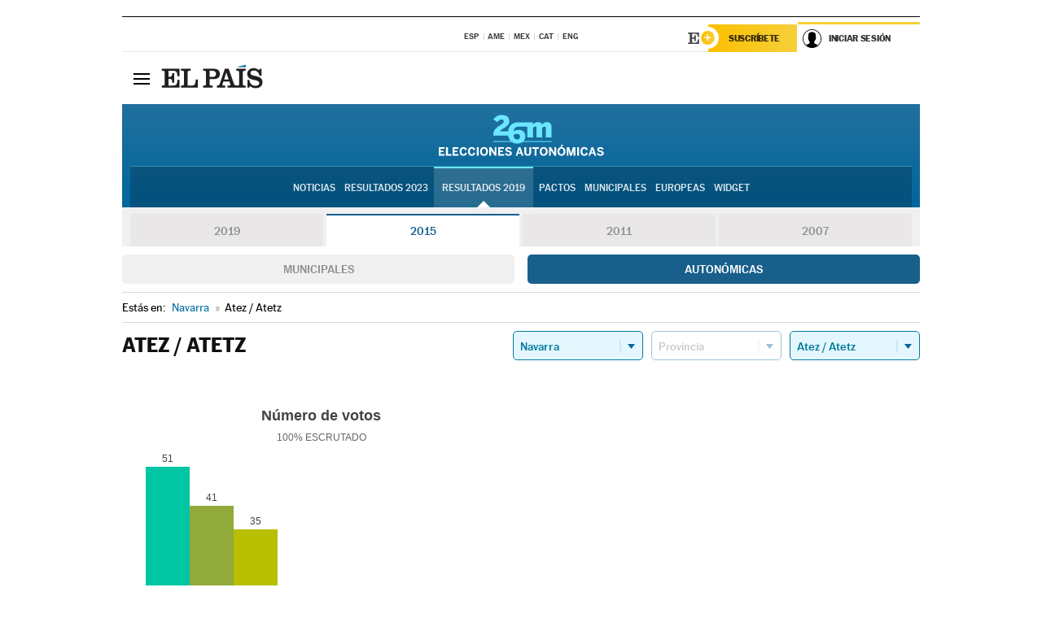

--- FILE ---
content_type: text/html; charset=UTF-8
request_url: https://resultados.elpais.com/elecciones/2015/autonomicas/13/31/40.html
body_size: 21400
content:
<!DOCTYPE html>
<html xmlns="http://www.w3.org/1999/xhtml" lang="es">
<head>
<title>Resultados Electorales en Atez / Atetz: Elecciones Autonómicas 2015 en EL PAÍS</title>
<meta name="description" content="Conoce los resultados de las Elecciones Autonómicas 2015 en Atez / Atetz: número de votos, escaños por partidos en los parlamentos autonómicos por CC AA, provincia y localidad con EL PAÍS." />
<meta name="keywords" content="Elecciones Autonomicas 2015,  Atez / Atetz,  26M, 26 de Mayo, Elecciones Autonómicas, resultados electorales, escaños, PSOE, Partido Socialista, PP, Partido Popular, IU, Izquierda Unida, Podemos, Ciudadanos, VOX, CCAA, Parlamentos autonómicos, candidatos, políticos, cabezas de lista, votos, votantes, sondeos, comicios, partidos políticos, coaliciones, grupos políticos, escrutinio, recuento, campaña, widget, noticias" />
<meta property="og:title" content="Resultados Electorales en Atez / Atetz: Elecciones Autonómicas 2015" />
<meta property="og:description" content="Conoce los resultados de las Elecciones Autonómicas 2015 en Atez / Atetz: número de votos, escaños por partidos en los parlamentos autonómicos por CC AA, provincia y localidad con EL PAÍS." />
<meta property="og:type" content="article" />
<meta property="article:section" content="Política" />
<meta property="article:tag" content="Elecciones" />
<meta property="article:tag" content="Elecciones Autonómicas" />
<meta property="article:tag" content="Elecciones Autonómicas 2015" />
<meta property="article:tag" content="Parlamentos Autonómicos" />
<meta property="article:tag" content="Comunidades Autónomas" />
<meta property="article:tag" content="PSOE" />
<meta property="article:tag" content="PP" />
<meta property="article:tag" content="Podemos" />
<meta property="article:tag" content="IU" />
<meta property="article:tag" content="Ciudadanos" />
<meta property="article:tag" content="VOX" />
<meta http-equiv="Content-Type" content="text/html; charset=utf-8" />
<meta name="viewport" content="width=device-width, initial-scale=1.0, maximum-scale=1.0" />
<meta name="lang" content="es" />
<meta name="author" content="Ediciones EL PAÍS" />
<meta name="publisher" content="Ediciones EL PAÍS" />
<link rel="icon" href="//rsl00.epimg.net/favicon.png" type="image/png" />
<link rel="shortcut icon" href="//rsl00.epimg.net/favicon.png" type="image/png" />
<meta property="og:site_name" content="EL PAÍS" />
<meta property="fb:admins" content="851024123" />
<meta property="fb:app_id" content="94039431626" />
<meta property="article:publisher" content="https://www.facebook.com/elpais" />
<meta property="twitter:site" content="@el_pais" />
<meta property="twitter:card" content="summary" />
<link rel="publisher" href="https://plus.google.com/+elpais/posts"/>
<link rel="canonical" href="https://resultados.elpais.com/elecciones/2015/autonomicas/13/31/40.html"/>
<meta property="og:site_name" content="EL PAÍS" />
<meta property="og:url" 	content="https://resultados.elpais.com/elecciones/2015/autonomicas/13/31/40.html" />
<link href="//rsl00.epimg.net/estilos/v2.x/v2.1/normalizado.css"  rel="stylesheet" />
<link href="//rsl00.epimg.net/estilos/v2.x/v2.2/comunes.css"  rel="stylesheet" />
<link href="//rsl00.epimg.net/estilos/v2.x/v2.1/cabecera.css"  rel="stylesheet" />
<link href="//rsl00.epimg.net/estilos/resultados/2019/elecciones/26m/estilos.css" rel="stylesheet" />
<link href="//rsl00.epimg.net/estilos/resultados/2019/elecciones/26m/graficos4.css" rel="stylesheet" />
<script type="text/javascript" src="//ep01.epimg.net/js/v4.x/v4.0/portada.min.js"></script>
<script src="//rsl00.epimg.net/js/elecciones/graficos/v4.x/v4.12/buscador_municipios.js" type="text/javascript"></script>
<!--[if lt IE 9]><script language="Javascript" type="text/javascript" src="//rsl00.epimg.net/js/elecciones/excanvas/v3.x/v3.0/excanvas.js"></script><![endif]-->
<script language="Javascript" type="text/javascript" src="//rsl00.epimg.net/js/elecciones/graficos/v4.x/v4.4/graficos.js?2"></script>
<script language="Javascript" type="text/javascript" src="//rsl00.epimg.net/js/elecciones/2019/26m/funciones.js?1"></script>
<!--  <meta http-equiv="refresh" content="300" /> -->
</head>
<body id="resultados" class="salida_carcasa"><div id="pxlhddncntrl" style="display:none"><script src="//ep00.epimg.net/js/prisa/user.min.js?i=1"></script><script src="//ep00.epimg.net/js/v4.x/v4.0/user.min.js?v=1"></script><script src="//ep00.epimg.net/js/comun/avisopcdidomi2.js"></script><script id="spcloader" src="https://sdk.privacy-center.org/loader.js" async></script><script src="//ep00.epimg.net/js/gdt/0681c221600c/a81a11db86dc/launch-f2b3c876fe9c.min.js"></script><script src="//ep00.epimg.net/js/comun/comun.min.js"></script><script src="https://arcsubscriptions.elpais.com/shareSession.js"></script></div>
<div id="contenedor" class="contenedor">
<main id="principal" class="principal" style="padding-top:0px">
<script type="text/javascript" src="//ak-ads-ns.prisasd.com/slot/elpais/slot.js"></script>
<div id="AdsCode" style="display:none">
<script type="text/javascript">
		var gtpdivid= 'elpais_gpt';
		var listadoKW = [];
		if (typeof(DFP_tags) != "undefined")
			listadoKW = DFP_tags;
		var address = document.location.href;
		var regExpTag = /elpais.com\/especiales\/(\d+)\/([^\/]*)\//i;
		var nombre_especial = "";

		var anio = "";
		var portal = "elpais";
		var result_re = regExpTag.exec(address);
		if (result_re )
		{
			anio = result_re[1];
			nombre_especial = "/" + result_re[2].replace(/-/g, "_");
			listadoKW.push(anio);
		}


		var ls_publi_tipo_acceso  	=  (dispositivoMovil && dispositivoMovil == true) ? 'mob' : 'web';
		var gtpadunit= 'elpais_'+ ls_publi_tipo_acceso + '/especiales' + nombre_especial;

		if (typeof(PBS) != "undefined")
		{

			var pbs_dimensiones = EPETBrowserDims();
			if (pbs_dimensiones.ancho >= 980){
				var huecosPBS = {
					"inter":false,
					"skin":false,
					"ldb1":[[728, 90],[980, 90]],
					"ldb3":[[728, 90],[980, 90]],
				};
			} else if (pbs_dimensiones.ancho >= 728){
				var huecosPBS = {
					"inter":false,
					"skin":false,
					"ldb1":[728, 90],
					"ldb3":[728, 90],
				};
			}else{
				var huecosPBS = {
					"skin":false,
					"skin":false,
					"mldb1":[[320, 50],[320, 100]],
					"mldb3":[320, 50],
				};
			}

			PBS.setAds({
				asy:false,
				adunit:gtpadunit,
				divid:gtpdivid,
				key:{ paiskey:listadoKW },
                rsp:'.principal',
				ads:huecosPBS
			});
		}
		else
			var PBS = {display:function(){}};
	</script>
</div>
<div class="envoltorio_publi estirar">
<div id='elpais_gpt-SKIN'>
<script type='text/javascript'>
			PBS.display('SKIN');
		</script>
</div>
</div>
<div class="envoltorio_publi estirar">
<div id='elpais_gpt-LDB1' class='publi_luto_vertical'>
<script type='text/javascript'>

			if ( pbs_dimensiones.ancho  >= 728)
				document.write("<div id='elpais_gpt-LDB1' class='publi_luto_vertical'><script type='text/javascript'>PBS.display('LDB1');<\/script></div>");
			else
				document.write("<div id='elpais_gpt-MLDB1' class='publi_luto_vertical'><script type='text/javascript'>PBS.display('MLDB1');<\/script></div>");
		</script>
</div>
</div>
<script type='text/javascript'>


</script>
<header class="cabecera" id="cabecera">
<div class="cabecera__interior" id="cabecera__interior">
<div class="cabecera-superior">
<div class="cabecera-superior__interior">
<div class="contenedor_centro">
<div class="ediciones">
<div class="ediciones__interior">
<span class="ediciones-titulo">Selecciona Edición</span>
<nav class="ediciones-navegacion">
<ul class="ediciones-navegacion-listado">
<li class=""><a href="/s/setEspana.html"><abbr title="Edición España">ESP</abbr></a></li>
<li class=""><a href="/s/setAmerica.html"><abbr title="Edición América">AME</abbr></a></li>
<li class=""><a href="/s/setMexico.html"><abbr title="Edición México">MEX</abbr></a></li>
<li class=""><a href="/s/setCat.html"><abbr title="Edición Cataluña">CAT</abbr></a></li>
<li class=""><a href="/s/setEnglish.html"><abbr title="Edición In English">ENG</abbr></a></li>
</ul>
</nav> 
</div> 
</div> 
</div> 
<div class="contenedor_derecha">
<div class="navegacion-sucripcion">
<ul itemtype="https://www.schema.org/SiteNavigationElement" itemscope="" class="sucripcion-listado">
<li class="newsletter" itemprop="name"><a href="https://usuarios.elpais.com/newsletters/?id_externo_promo=rpv_newsletters_bar_ep" itemprop="url">Newsletter</a></li>
<li class="suscribete" itemprop="name"><a href="//suscripciones.elpais.com?id_externo_promo=suscrip_cabecera_ep.com" itemprop="url">Suscríbete</a></li>
</ul>
</div>
<div class="usuario" id="usuario">
<style>
.principal--fijo .cabecera {
background-color: white !important;
}
.contenedor_derecha .cadena-ser,
.contenedor_derecha .buscador,
.contenedor_derecha .navegacion-sucripcion {
display: none !important;
}
.principal--fijo .elpais-logo a span {
background: url(https://ep01.epimg.net/iconos/v1.x/v1.4/logos/cabecera_interior.svg) no-repeat 0 0.438rem;
background-size: auto 1.875rem;
}
.principal--fijo .boton_elpais-menu span {
background: black;
}
.principal--fijo .contenedor_derecha {
width: auto;
padding-right: 10px;
}
.eppheader {
font-family: 'MarcinAntB', sans-serif;
font-weight: 100;
background-color: #f5d03a;
position: relative;
}
.eppheader:before {
content: '';
display: block;
width: 100%;
height: 40px;
transform: skew(0, -0.3deg);
top: 70%;
position: absolute;
background: #f5d03a;
z-index: -99;
}
.eppheader-primary {
position: relative;
background-color: #fff;
max-width: 1200px;
margin: 0 auto;
display: flex;
justify-content: space-between;
align-items: center;
box-sizing: border-box;
}
.eppheader-logo {
background: url("https://ep01.epimg.net/iconos/v2.x/v2.1/suscripcion/elpais+.svg") no-repeat center center;
background-size: 100%;
width: 178px;
height: 41px;
}
.eppheader-logo a {
width: 100%;
height: 100%;
}
.eppheader-login-content {
width: 253px;
height: 37px;
z-index: 12;
display: flex;
position: relative;
}
.eppheader-login-content:before {
content: '';
width: 38px;
height: 27px;
display: inline;
position: absolute;
top: 6px;
left: -25px;
background: url("https://ep01.epimg.net/iconos/v2.x/v2.1/suscripcion/logoE+.svg") no-repeat center center;
z-index: 11;
}
.eppheader-login-content.open {
background: #fff;
}
.eppheader-login-content.open .arrow {
transform: rotate(180deg);
}
.eppheader-login-content.open + .eppheader-menu-open {
display: block;
}
.eppheader-login-content.logged .eppheader-user {
background-image: none;
padding-left: 10px;
white-space: nowrap;
overflow: hidden;
text-overflow: ellipsis;
width: 90%;
}
.eppheader-login-content.logged .arrow {
display: block;
}
.eppheader-login-content.logged.subscribed {
background: linear-gradient(270deg, #f6d03b 0%, #fcbf00 100%);
}
.eppheader-login-content.subscribed .eppheader-subscription {
display: none;
}
.eppheader-login-content.subscribed .eppheader-user {
background: linear-gradient(270deg, #f6d03b 0%, #fcbf00 100%);
padding-left: 20px;
border-top: 0;
width: 150px;
}
.eppheader-subscription {
color: rgba(0,0,0,0.8);
font-family: 'MarcinAntB', sans-serif;
font-weight: 500;
font-size: 11px;
letter-spacing: -.29px;
line-height: 14px;
text-transform: uppercase;
position: relative;
padding: 0 15px 0 25px;
width: 109px;
height: 37px;
box-sizing: border-box;
background: linear-gradient(270deg, #f6d03b 0%, #fcbf00 100%);
display: flex;
align-items: center;
margin-right: 1px;
}
.eppheader-user {
width: 150px;
box-sizing: border-box;
font-family: 'MarcinAntB', sans-serif;
font-weight: 400;
font-size: 10px;
color: rgba(0,0,0,0.8);
letter-spacing: -.29px;
border-top: 3px solid #f6d03b;
padding-right: 10px;
white-space: nowrap;
cursor: pointer;
z-index: 10;
display: flex;
justify-content: space-between;
align-items: center;
background: url("https://ep01.epimg.net/iconos/v2.x/v2.1/suscripcion/user.svg") no-repeat 10px center #F8F8F8;
text-transform: uppercase;
padding-left: 43px;
}
.eppheader-user-name--mobile {
font-size: 11px;
font-weight: 500;
}
.subscribed .eppheader-user-name--mobile {
font-size: 13px;
}
.eppheader-user .arrow {
display: none;
width: 11px;
height: 11px;
background: url('https://ep01.epimg.net/iconos/v2.x/v2.1/suscripcion/arrow-login.svg') transparent no-repeat center / 98%;
transition: transform .6s;
}
.eppheader-user-name {
overflow: hidden;
text-overflow: ellipsis;
white-space: nowrap;
width: 140px;
}
.eppheader-user-name--mobile {
display: none;
}
.eppheader-menu-open {
display: none;
position: absolute;
right: 0;
top: 100%;
background: #fff;
width: 330px;
box-shadow: 0 0 14px 0 rgba(0, 0, 0, 0.09);
z-index: 11;
}
.eppheader-menu-open-header {
text-align: center;
padding: 5px 20px 20px;
border-bottom: 2px solid #f8f8f8;
margin: 20px 0 16px;
}
.eppheader-menu-open-header h3 {
font-family: 'MarcinAntB', sans-serif;
font-weight: 500;
font-size: 15px;
text-transform: none;
}
.eppheader-menu-open-nav {
padding: 0 16px;
}
.eppheader-menu-open-nav a:hover {
text-decoration: underline;
}
.eppheader-menu-open ul {
background: #f8f8f8;
border-radius: 4px;
overflow: hidden;
padding: 24px 16px 16px;
}
.eppheader-menu-open li {
padding-bottom: 16px;
font-size: 16px;
line-height: 100%;
font-weight: 100;
text-transform: none;
text-align: left;
}
.eppheader-menu-open li a {
color: rgba(0, 0, 0, 0.8);
}
.eppheader-menu-open .disconnect {
display: block;
color: #EFB500;
font-family: 'MarcinAntB', sans-serif;
font-weight: 500;
font-size: 14px;
line-height: 14px;
text-align: center;
text-transform: none;
margin: 17px auto 18px;
text-decoration: underline;
}
.eppheader-menu-open .disconnect:hover {
text-decoration: underline;
}
.eppheader-btn-subscription {
display: inline-block;
background: #FCBF00;
border-radius: 40px;
padding: 16px 26px;
margin: 7px 10px 12px;
color: #fff;
font-family: 'MarcinAntB', sans-serif;
font-weight: 900;
font-size: 14px;
letter-spacing: .05px;
line-height: 17px;
text-align: center;
text-transform: uppercase;
}
.eppheader-nav {
max-width: 1200px;
margin: 0 auto;
display: flex;
justify-content: center;
align-items: center;
}
.eppheader-nav ul {
display: flex;
}
.eppheader-nav li {
color: #000;
font-family: 'MarcinAntB', sans-serif;
font-weight: 300;
font-size: 12px;
letter-spacing: .42px;
line-height: 15px;
text-align: center;
text-transform: uppercase;
display: inline-flex;
align-items: center;
}
.eppheader-nav li:before {
content: '·';
margin: 0 20px;
}
.eppheader-nav li:first-child:before {
content: none;
}
.eppheader-nav a {
box-sizing: border-box;
padding: 20px 0;
border-bottom: 5px solid transparent;
letter-spacing: .6px;
min-width: 100px;
}
.eppheader-nav a.active, .eppheader-nav a:hover {
font-weight: 700;
border-bottom: 5px solid #fff;
letter-spacing: 0;
}
.boton_suscribete-movil {
display: none;
}
@media only screen and (max-width: 767px) {
#salida_portadilla #cabecera .contenedor_derecha {
padding-right: 5px;
}
.eppheader {
margin-bottom: 30px;
}
.eppheader:before {
transform: skew(0, -1.5deg);
top: 63%;
}
.eppheader-logo {
width: 125px;
}
.eppheader-primary {
margin: 0;
padding: 0 0 0 10px;
height: 47px;
}
.eppheader-login-content {
display: block;
width: 54px;
height: auto;
padding: 3px 10px 5px;
border-top: 2px solid transparent;
padding-right: 5px;
width: 49px;
}
.eppheader-login-content:before {
content: none;
}
.eppheader-subscription, .eppheader-user-name {
display: none;
}
.eppheader-user-name--mobile {
display: block;
}
.eppheader-login-content.logged .eppheader-user, .eppheader-user {
width: 33px;
height: 33px;
padding: 0;
background: url("https://ep01.epimg.net/iconos/v2.x/v2.1/suscripcion/user-2.svg") transparent no-repeat center center;
background-position: center top;
background-size: 100%;
box-shadow: inset 0 0 0 1.5px white;
border: 1px solid #f5d03a;
border-radius: 50%;
}
.eppheader-login-content.logged .eppheader-user {
background: #E8E8E8;
/*box-shadow: -1px -1px 6px 0 rgba(0, 0, 0, 0.09);*/
}
.eppheader-login-content.logged .eppheader-user-name {
text-align: center;
}
.eppheader-login-content.logged .arrow {
display: block;
position: absolute;
left: -3px;
opacity: .6;
width: 9px;
height: 6px;
background-size: 100%;
}
.eppheader-login-content.logged.subscribed {
background: #fff;
}
.eppheader-login-content.logged.subscribed .eppheader-user {
background: linear-gradient(270deg, #f6d03b 0%, #fcbf00 100%);
border: 0;
box-shadow: none;
}
.eppheader-login-content.open {
z-index: 12;
box-shadow: 0 -7px 7px 0 rgba(0, 0, 0, 0.09);
border-top: 2px solid #f5d03a;
width: 62px;
padding-left: 23px;
}
.eppheader-login-content.open .eppheader-user .arrow {
/*display: none;*/
transform: rotate(180deg);
left: 10px;
}
.eppheader-menu-open {
right: 20px;
top: calc(100% - 20px);
}
.eppheader-login-content.open + .eppheader-menu-open {
box-shadow: -1px -1px 6px 0 rgba(0, 0, 0, 0.09);
width: calc(100vw - 1.875rem);
right: 0;
top: 94%;
top: 45px;
width: calc(100vw - 10px);
max-width: 330px;
}
.eppheader-nav ul {
width: 100vw;
overflow-x: scroll;
height: 45px;
}
.eppheader-nav li {
height: 50px;
}
.eppheader-nav li:before {
margin: 0 5px;
}
.eppheader-nav li:last-child {
padding-right: 15px;
}
.eppheader-nav a {
font-size: 12px;
padding: 10px 0;
white-space: nowrap;
border: 0;
}
.boton_suscribete-movil {
display: block;
border-top: 2px solid #E2BE35;
background: #f6d03b;
background: -moz-linear-gradient(left,  #f6d03b 0%, #f6d03b 100%);
background: -webkit-linear-gradient(left,  #f6d03b 0%,#f6d03b 100%);
background: linear-gradient(to right,  #f6d03b 0%,#f6d03b 100%);
filter: progid:DXImageTransform.Microsoft.gradient( startColorstr='#f6d03b', endColorstr='#f6d03b',GradientType=1 );
font-family: 'MarcinAntB', sans-serif;
font-weight: 500;
color: #312806;
font-size: 11px;
line-height: 14px;
padding: 8px 10px;
text-align: center;
width: 100%;
text-indent: 0;
text-transform: uppercase;
height: auto;
margin-bottom: 5px;
}
}
@media (max-width: 37.438em){
body.salida_articulo .boton_suscribete-movil {
width: auto;
margin: 0 -0.625rem;
}
}
@media (max-width: 47.938em){
.eppheader-login-content.open + .eppheader-menu-open {
width: calc(100vw - 10px);
}
}
@media (max-width: 47.938em){ /* 767PX */
.visible .elpais-menu__interior {
width: 90%;
}
.elpais .ediciones {
padding: 3.788rem 2% 1rem;
}
.altocontraste {
right: auto;
left: 0.125rem;
top: 58px;
}
.tamanoletra {
top: 58px;
}
}
/* cabecera fija  */
.principal--fijo .cabecera {
box-shadow: rgba(0, 0, 0, 0.1) 0 2px 4px;
}
@media (min-width: 48em){
.principal--fijo .cabecera-seccion {
background: white;
}
.principal--fijo .cabecera .eppheader-btn {
margin-top: 6px;
}
}
@media (min-width: 62.5em){
.principal--fijo .elpais-menu__interior {
max-width: 62.5rem;
width: 100vw;
}
body.salida_articulo_especial .principal--fijo .cabecera {
background-color: white;
}
}
/* EPMAS */
.the-header {
text-align: right;
}
.the-header .eppheader-btn {
display: inline-block;
text-align: left;
margin-right: 10px;
}
a.eppheader-btn-subscription:hover {
color: white;
opacity: 0.8;
}
@media (min-width: 768px) and (max-width: 1000px){
.eppheader-login-content:not(.subscribed):before {
content: none;
display: none;
}
.eppheader-subscription {
border-top: 3px solid white;
width: 83px;
padding-left: 8px;
padding-right: 8px;
}
.eppheader-login-content .eppheader-user {
text-align: left;
}
.eppheader-login-content:not(.logged) .eppheader-user {
width: 123px;
padding-left: 40px;
padding-right: 0;
}
.eppheader-login-content.logged .eppheader-user {
width: 109px;
padding-left: 10px;
}
.eppheader-login-content {
width: 207px;
}
.eppheader-login-content.logged {
width: 193px;
}
.eppheader-user {
letter-spacing: normal;
}
.eppheader-user .arrow {
width: 16px;
}
.open .eppheader-user {
background-color: white;
}
.eppheader-login-content.subscribed {
width: 125px;
}
.eppheader-login-content.subscribed .eppheader-user {
width: 125px;
padding-left: 20px;
font-weight: 700;
}
}
@media (min-width: 1001px){
.eppheader-subscription {
border-top: 3px solid white;
}
.eppheader-login-content .eppheader-user {
text-align: left;
}
.eppheader-login-content:not(.logged) .eppheader-user .eppheader-user-name {
font-size: 11px;
}
.principal--fijo .eppheader-login-content:not(.logged) .eppheader-user .eppheader-user-name {
text-transform: uppercase;
}
.eppheader-login-content:not(.logged) .eppheader-user {
width: 150px;
}
.eppheader-login-content.logged .eppheader-user {
width: 150px;
padding-left: 22px;
}
.open .eppheader-user {
background-color: white;
}
.principal--fijo .eppheader-user {
background-color: white;
text-transform: none;
font-size: 11px;
font-weight: 700;
}
.eppheader-login-content.logged.subscribed {
width: 150px;
}
.eppheader-login-content.logged.subscribed .eppheader-user {
font-weight: 700;
}
}
#elpais .navegacion-sucripcion ul .suscribete a {
background: -webkit-gradient(linear,right top,left top,from(#f6d03b),to(#fcbf00));
background: linear-gradient(270deg,#f6d03b,#fcbf00);
color: rgba(0,0,0,.8);
}
@media (max-width: 47.938em) {
.elpais-logo,
.principal--fijo .elpais-logo {
text-align: left;
margin-left: 48px;
}
}
@media (max-width: 767px){
#cabecera .elpais-logo a span {
background-size: auto 30px;
background-position: center left;
}
#usuario .eppheader-primary {
background: transparent;
padding: 7px 6px 9px 0;
display: block;
}
#usuario .eppheader-login-content {
width: 134px;
padding: 0;
}
#usuario .eppheader-subscription {
display: inline-block;
vertical-align: middle;
width: 86px;
padding: 0;
background: transparent;
border-right: 1px solid #E2E2E2;
height: 33px;
line-height: 32px;
color: #FDC002;
margin-right: 0;
}
#usuario .eppheader-user {
float: right;
}
#usuario .eppheader-login-content.logged {
width: 142px;
}
#usuario .eppheader-login-content.logged .eppheader-subscription {
margin-right: 23px;
}
#usuario .eppheader-login-content.logged .eppheader-user {
position: relative;
overflow: visible;
}
#usuario .eppheader-login-content.logged .eppheader-user-name {
font-weight: 700;
}
#usuario .eppheader-login-content.logged .arrow {
left: -14px;
top: 12px;
}
#usuario .eppheader-login-content.logged.open {
box-shadow: none;
background: transparent;
border-top-color: transparent;
}
#usuario .eppheader-login-content.open + .eppheader-menu-open {
top: 48px;
-webkit-box-shadow: 0 0 14px 0 rgba(0,0,0,.09);
box-shadow: 0 0 14px 0 rgba(0,0,0,.09);
}
#usuario .eppheader-login-content.open + .eppheader-menu-open:before {
content: '';
display: block;
position: absolute;
right: 0;
top: -47px;
width: 62px;
height: 47px;
border-top: 3px solid #F5D03A;
background: white;
z-index: 12;
}
#usuario .eppheader-login-content.logged.subscribed {
background: transparent;
}
#usuario .eppheader-login-content.logged.subscribed .arrow {
left: -13px;
top: 13px;
}
}
@media (min-width: 768px){
#cabecera__interior {
border-top: 1px solid black;
}
.principal--fijo #cabecera {
border-top: 1px solid black;
}
.principal--fijo #cabecera__interior {
border-top: none;
min-height: 49px;
}
.principal--fijo #cabecera .contenedor_derecha {
padding-right: 15px;
}
body.salida_articulo .principal--fijo #cabecera .contenedor_derecha {
padding-right: 10px;
}
.principal:not(.principal--fijo) #cabecera__interior {
padding-top: 6px;
}
#usuario .eppheader-login-content.logged .eppheader-user {
text-transform: uppercase;
}
}
@media (max-width: 1000px) and (min-width: 768px){
.principal--fijo .elpais-logo {
float: left;
margin-left: 3rem;
}
#usuario .eppheader-login-content {
width: 213px;
}
#usuario .eppheader-login-content:not(.logged) .eppheader-user {
font-size: 11px;
font-weight: 700;
letter-spacing: -0.29px;
width: 129px;
background-color: white;
padding-left: 38px;
background-position: 6px center;
}
#usuario .eppheader-login-content.logged {
max-width: 236px;
width: auto;
justify-content: flex-end;
}
#usuario .eppheader-login-content.logged .eppheader-user {
font-size: 11px;
font-weight: 700;
letter-spacing: -0.29px;
background-color: white;
padding-left: 10px;
padding-right: 30px;
width: auto;
display: inline-block;
line-height: 35px;
}
#usuario .eppheader-login-content.logged .eppheader-user .arrow {
width: 10px;
position: absolute;
right: 11px;
top: 16px;
}
#usuario .eppheader-login-content.logged .eppheader-subscription {
font-weight: 700;
}
#usuario .eppheader-login-content.logged.subscribed .eppheader-user {
padding-left: 22px;
line-height: 37px;
}
#usuario .eppheader-login-content.logged.subscribed .eppheader-user .arrow {
top: 14px;
}
}
@media (min-width: 1001px) {
#usuario .eppheader-subscription {
font-weight: 700;
}
#usuario .eppheader-login-content {
width: 260px;
}
#usuario .eppheader-login-content:not(.logged) .eppheader-user {
font-size: 11px;
font-weight: 700;
letter-spacing: -0.29px;
width: 150px;
background-color: white;
padding-left: 38px;
background-position: 6px center;
}
#usuario .eppheader-login-content.logged .eppheader-user {
font-size: 11px;
font-weight: 700;
letter-spacing: -0.29px;
background-color: white;
padding-left: 22px;
padding-right: 30px;
width: 150px;
display: inline-block;
line-height: 35px;
}
#usuario .eppheader-login-content.logged .eppheader-user .arrow {
width: 10px;
position: absolute;
right: 11px;
top: 16px;
}
#usuario .eppheader-login-content.logged.subscribed {
width: 150px;
}
#usuario .eppheader-login-content.logged.subscribed .eppheader-user {
line-height: 37px;
padding-left: 24px;
}
#usuario .eppheader-login-content.logged.subscribed .eppheader-user .arrow {
top: 14px;
}
}
#usuario .eppheader-menu-open-header:empty {
display: none;
}
#usuario .eppheader-menu-open-nav:nth-child(1) {
padding-top: 16px;
}
</style>
<script>  var newHeader = true; </script>
<div id="capausuario" class="eppheader-btn">
<div id="loginContent" class="eppheader-primary">
<div id="loginContentHeader" class="eppheader-login-content">
<a href="https://suscripciones.elpais.com" class="eppheader-subscription">Suscríbete</a>
<a id="userName" href="https://elpais.com/subscriptions/#/sign-in?prod=REG&o=CABEP&backURL=https%3A%2F%2Fresultados.elpais.com%2Felecciones%2F2015%2Fautonomicas%2F13%2F31%2F40.html" class="eppheader-user">
<span id="nombreUsuario" class="eppheader-user-name">Iniciar Sesión</span>
<span class="arrow"></span>
</a>
</div>
</div>
</div>
</div> 
<div class="buscador" id="buscador">
<button class="boton_buscador" id="boton_buscador">Buscador</button>
<div class="buscador__interior">
<button class="boton_cerrar" id="cerrar_buscador">Cerrar</button>
<div class="buscador-formulario">
<form name="formulario_busquedas" action="/buscador/" method="POST">
<input type="search" name="qt" placeholder="" value="" autocomplete="off">
<button class="boton_buscar" id="boton_buscar">Buscar</button>
</form>
</div> 
</div> 
</div> 
</div> 
</div> 
</div> 
<div class="elpais elpais_40a" id="elpais">
<div class="elpais-menu" id="elpais-menu">
<button id="boton_elpais-menu" class="boton boton_elpais-menu"><span>Secciones</span> <span></span> <span></span> <span></span></button>
<div class="elpais-menu__interior">
<button id="cerrar_elpais-menu" class="boton_cerrar"><span>Cerrar</span> <span></span> <span></span> <span></span></button>
<div class="ediciones">
<div class="ediciones__interior">
<span class="ediciones-titulo">Selecciona Edición</span>
<nav class="ediciones-navegacion">
<ul class="ediciones-navegacion-listado">
<li class=""><a href="/s/setEspana.html"><abbr title="Edición España">ESP</abbr></a></li>
<li class=""><a href="/s/setAmerica.html"><abbr title="Edición América">AME</abbr></a></li>
<li class=""><a href="/s/setMexico.html"><abbr title="Edición México">MEX</abbr></a></li>
<li class=""><a href="/s/setCat.html"><abbr title="Edición Cataluña">CAT</abbr></a></li>
<li class=""><a href="/s/setEnglish.html"><abbr title="Edición In English">ENG</abbr></a></li>
</ul>
</nav> 
</div> 
</div> 
<div id="tamanoletra" class="tamanoletra"> <span class="tamanoletra-nombre">Tamaño letra</span>
<button id="tamanoletra--disminuir" title="Disminuir tamaño de letra">a<sup>-</sup></button>
<button id="tamanoletra--aumentar"  title="Aumentar tamaño de letra">A<sup>+</sup></button>
</div>
<div class="altocontraste" id="altocontraste">
<button id="boton_altocontraste" class="boton_altocontraste"><span class="boton-nombre">Alto contraste</span> <span class="control"><span class="control-punto"></span></span> </button>
</div>
<nav class="elpais-navegacion">
<div class="navegacion navegacion_secciones"> 
<ul itemscope="" itemtype="https://schema.org/SiteNavigationElement" class="navegacion-listado" id="navegacion-listado">
<li id="subnavegacion_internacional" itemprop="name" class="internacional navegacion_secciones--submenu">
<a itemprop="url" href="//elpais.com/internacional/">Internacional</a>
<button id="boton_subnavegacion_internacional">mostrar/ocultar menú Internacional</button>
<div class="subnavegacion">
<ul class="navegacion-listado">
<li itemprop="name"><a itemprop="url" href="//elpais.com/tag/europa/a/">Europa</a></li>
<li itemprop="name"><a itemprop="url" href="//elpais.com/internacional/estados_unidos.html">Estados Unidos</a></li>
<li itemprop="name"><a itemprop="url" href="//elpais.com/internacional/mexico.html">México</a></li>
<li itemprop="name"><a itemprop="url" href="//elpais.com/tag/latinoamerica/a/">América Latina</a></li>
<li itemprop="name"><a itemprop="url" href="//elpais.com/tag/oriente_proximo/a/">Oriente Próximo</a></li>
<li itemprop="name"><a itemprop="url" href="//elpais.com/tag/c/fc0affdd9ca95b29da5e148791d8b5d0">Asia</a></li>
<li itemprop="name"><a itemprop="url" href="//elpais.com/tag/africa/a/">África</a></li>
</ul>
</div>
</li>
<li id="subnavegacion_opinion" itemprop="name" class="opinion navegacion_secciones--submenu">
<a itemprop="url" href="//elpais.com/opinion/">Opinión</a>
<button id="boton_subnavegacion_opinion">mostrar/ocultar menú Opinión</button>
<div class="subnavegacion">
<ul class="navegacion-listado">
<li itemprop="name"><a itemprop="url" href="//elpais.com/opinion/editoriales/">Editoriales </a></li>
<li itemprop="name"><a itemprop="url" href="https://elpais.com/autor/cartas-director/">Cartas al director </a></li>
<li itemprop="name"><a itemprop="url" href="https://elpais.com/noticias/vinetas/">Viñetas </a></li>
</ul>
</div>
</li>
<li id="subnavegacion_politica" itemprop="name" class="politica navegacion_secciones--submenu">
<a itemprop="url" href="//elpais.com/politica">España</a>
<button id="boton_subnavegacion_politica">mostrar/ocultar menú España</button>
<div class="subnavegacion">
<ul class="navegacion-listado">
<li itemprop="name"><a itemprop="url" href="//elpais.com/noticias/andalucia/">Andalucía </a></li>
<li itemprop="name"><a itemprop="url" href="//elpais.com/espana/catalunya/">Cataluña </a></li>
<li itemprop="name"><a itemprop="url" href="//elpais.com/espana/comunidad-valenciana/">C. Valenciana </a></li>
<li itemprop="name"><a itemprop="url" href="//elpais.com/noticias/galicia/">Galicia </a></li>
<li itemprop="name"><a itemprop="url" href="//elpais.com/espana/madrid/">Madrid </a></li>
<li itemprop="name"><a itemprop="url" href="//elpais.com/noticias/pais-vasco/">País Vasco </a></li>
<li itemprop="name"><a itemprop="url" href="//elpais.com/ccaa/">Más comunidades </a></li>
</ul>
</div>
</li>
<li id="subnavegacion_economia" itemprop="name" class="economia navegacion_secciones--submenu">
<a itemprop="url" href="//elpais.com/economia">Economía </a>
<button id="boton_subnavegacion_economia">mostrar/ocultar menú Economía</button>
<div class="subnavegacion">
<ul class="navegacion-listado">
<li itemprop="name"><a itemprop="url" href="//elpais.com/tag/mercados_financieros/a/">Mercados </a></li>
<li itemprop="name"><a itemprop="url" href="//elpais.com/agr/mis_finanzas/a/">Mis finanzas</a></li>
<li itemprop="name"><a itemprop="url" href="//elpais.com/economia/vivienda.html">Vivienda </a></li>
<li itemprop="name"><a itemprop="url" href="//elpais.com/agr/mis_derechos/a/">Mis Derechos </a></li>
<li itemprop="name"><a itemprop="url" href="//elpais.com/agr/formacion/a/">Formación</a></li>
<li itemprop="name"><a itemprop="url" href="//elpais.com/agr/negocios/a/"><strong>Negocios </strong></a></li>
<li itemprop="name"><a itemprop="url" href="//cincodias.elpais.com/"><strong>Cincodías </strong></a></li>
</ul>
</div>
</li>
<li id="subnavegacion_sociedad" itemprop="name" class="sociedad navegacion_secciones--submenu">
<a itemprop="url" href="//elpais.com/sociedad/">Sociedad</a>
<button id="boton_subnavegacion_sociedad">mostrar/ocultar menú Sociedad</button>
<div class="subnavegacion">
<ul class="navegacion-listado">
<li itemprop="name"><a itemprop="url" href="/tag/medio_ambiente/a/">Medio Ambiente </a></li>
<li itemprop="name"><a itemprop="url" href="/tag/igualdad_oportunidades/a/">Igualdad </a></li>
<li itemprop="name"><a itemprop="url" href="/tag/sanidad/a/">Sanidad </a></li>
<li itemprop="name"><a itemprop="url" href="/tag/consumo/a/">Consumo </a></li>
<li itemprop="name"><a itemprop="url" href="/tag/asuntos_sociales/a/">Asuntos sociales </a></li>
<li itemprop="name"><a itemprop="url" href="/tag/laicismo/a/">Laicismo </a></li>
<li itemprop="name"><a itemprop="url" href="/tag/comunicacion/a/">Comunicaci&oacute;n </a></li>
</ul>
</div>
</li>
<li id="subnavegacion_educacion" itemprop="name" class="educacion"> <a itemprop="url" href="//elpais.com/educacion">Educación</a> </li>
<li id="subnavegacion_educacion" itemprop="name" class="educacion"> <a itemprop="url" href="//elpais.com/clima-y-medio-ambiente">Medio ambiente</a> </li>
<li id="subnavegacion_ciencia" itemprop="name" class="ciencia"> <a itemprop="url" href="//elpais.com/ciencia">Ciencia</a> </li>
<li id="subnavegacion_tecnologia" itemprop="name" class="tecnologia navegacion_secciones--submenu">
<a itemprop="url" href="//elpais.com/tecnologia/">Tecnología</a>
<button id="boton_subnavegacion_tecnologia">mostrar/ocultar menú Tecnología</button>
<div class="subnavegacion">
<ul class="navegacion-listado">
<li itemprop="name"><a itemprop="url" href="//elpais.com/tag/tecnologias_movilidad/a/">Móviles</a></li>
<li itemprop="name"><a itemprop="url" href="//elpais.com/tag/redes_sociales/a/">Redes sociales</a></li>
<li itemprop="name"><a itemprop="url" href="//elpais.com/agr/banco_de_pruebas_gadgets/a">Banco de pruebas</a></li>
<li itemprop="name"><a itemprop="url" href="http://www.meristation.com/">Meristation</a></li>
</ul>
</div>
</li>
<li id="subnavegacion_cultura" itemprop="name" class="cultura navegacion_secciones--submenu">
<a itemprop="url" href="//elpais.com/cultura/">Cultura</a>
<button id="boton_subnavegacion_cultura">mostrar/ocultar menú Cultura</button>
<div class="subnavegacion">
<ul class="navegacion-listado">
<li itemprop="name"><a itemprop="url" href="//elpais.com/tag/libros/a/">Literatura </a></li>
<li itemprop="name"><a itemprop="url" href="//elpais.com/tag/cine/a/">Cine </a></li>
<li itemprop="name"><a itemprop="url" href="//elpais.com/tag/musica/a/">Música </a></li>
<li itemprop="name"><a itemprop="url" href="//elpais.com/tag/teatro/a/">Teatro </a></li>
<li itemprop="name"><a itemprop="url" href="//elpais.com/tag/danza/a/">Danza </a></li>
<li itemprop="name"><a itemprop="url" href="//elpais.com/tag/arte/a/">Arte </a></li>
<li itemprop="name"><a itemprop="url" href="//elpais.com/tag/arquitectura/a/">Arquitectura </a></li>
<li itemprop="name"><a itemprop="url" href="//elpais.com/tag/toros/a/">Toros </a></li>
</ul>
</div>
</li>
<li id="subnavegacion_gente" itemprop="name" class="gente "><a itemprop="url" href="//elpais.com/gente/">Gente</a></li>
<li id="subnavegacion_estilo" itemprop="name" class="estilo navegacion_secciones--submenu">
<a itemprop="url" href="//elpais.com/elpais/estilo.html">Estilo</a>
<button id="boton_subnavegacion_estilo">mostrar/ocultar menú Estilo</button>
<div class="subnavegacion">
<ul class="navegacion-listado">
<li itemprop="name"><a itemprop="url" href="//elpais.com/tag/moda/a/">Moda </a></li>
<li itemprop="name"><a itemprop="url" href="//elpais.com/tag/gastronomia/a/">Gastronomía </a></li>
<li itemprop="name"><a itemprop="url" href="//elpais.com/gente/">Gente </a></li>
</ul>
</div>
</li>
<li id="subnavegacion_deportes" itemprop="name" class="activo navegacion_secciones--submenu">
<a itemprop="url" class="deportes" href="//elpais.com/deportes/">Deportes</a>
<button id="boton_subnavegacion_deportes">mostrar/ocultar menú Deportes</button>
<div class="subnavegacion">
<ul class="navegacion-listado">
<li itemprop="name"><a itemprop="url" href="//elpais.com/tag/futbol/a/">Fútbol </a></li>
<li itemprop="name"><a itemprop="url" href="//elpais.com/tag/baloncesto/a/">Baloncesto </a></li>
<li itemprop="name"><a itemprop="url" href="//elpais.com/tag/tenis/a/">Tenis </a></li>
<li itemprop="name"><a itemprop="url" href="//elpais.com/tag/ciclismo/a/">Ciclismo </a></li>
<li itemprop="name"><a itemprop="url" href="//elpais.com/tag/formula_1/a/">Fórmula 1 </a></li>
<li itemprop="name"><a itemprop="url" href="//elpais.com/tag/motociclismo/a/">Motociclismo </a></li>
<li itemprop="name"><a itemprop="url" href="//elpais.com/tag/golf/a/">Golf </a></li>
<li itemprop="name"><a itemprop="url" href="//elpais.com/tag/c/71ddc71077b77126d68866b37ca75576">Otros deportes </a></li>
</ul>
</div>
</li>
<li id="subnavegacion_television" itemprop="name" class="television navegacion_secciones--submenu">
<a itemprop="url" href="//elpais.com/television">Televisión</a>
<button id="boton_subnavegacion_television">mostrar/ocultar menú Televisión</button>
<div class="subnavegacion">
<ul class="navegacion-listado">
<li itemprop="name"><a itemprop="url" href="//elpais.com/tag/series_tv/a">Series</a></li>
<li itemprop="name"><a itemprop="url" href="//elpais.com/agr/quinta_temporada/a">Quinta Temporada</a></li>
<li itemprop="name"><a itemprop="url" href="//elpais.com/tag/c/7d625399e46888dd89ed95dffc053da9">Programas</a></li>
<li itemprop="name"><a itemprop="url" href="//elpais.com/tag/c/9ad0cb2811e406a7c7b0a939844d33e2">Comunicación</a></li>
<li itemprop="name"><a itemprop="url" href="//elpais.com/tag/critica_television/a">Crítica TV</a></li>
<li itemprop="name"><a itemprop="url" href="//elpais.com/tag/avance_television/a">Avances</a></li>
<li itemprop="name"><a itemprop="url" href="https://programacion-tv.elpais.com/">Programación TV</a></li>
</ul>
</div>
</li>
<li itemprop="name" class="inenglish"> <a itemprop="url" href="//elpais.com/elpais/inenglish.html">In english</a> </li>
<li itemprop="name" class="motor"> <a itemprop="url" href="http://motor.elpais.com">Motor</a> </li>
</ul>
</div>
<div class="navegacion navegacion_suplementos"> 
<ul class="navegacion-listado" itemscope="" itemtype="https://schema.org/SiteNavigationElement">
<li itemprop="name" class="cinco_dias"><a itemprop="url" href="//cincodias.elpais.com">Cinco Días</a></li>
<li itemprop="name" class="eps"><a itemprop="url" href="https://elpais.com/eps/">EL PAÍS SEMANAL</a></li>
<li itemprop="name" class="babelia"><a itemprop="url" href="//elpais.com/cultura/babelia.html">Babelia</a></li>
<li itemprop="name" class="el_viajero"><a itemprop="url" href="//elviajero.elpais.com/">El Viajero</a></li>
<li itemprop="name" class="negocios"><a itemprop="url" href="//elpais.com/agr/negocios/a/">Negocios</a></li>
<li itemprop="name" class="ideas"><a itemprop="url" href="//elpais.com/elpais/ideas.html">Ideas</a></li>
<li itemprop="name" class="planeta_futuro"><a itemprop="url" href="//elpais.com/planeta-futuro/">Planeta Futuro</a></li>
<li itemprop="name" class="el_comidista"><a itemprop="url" href="https://elcomidista.elpais.com/" >El Comidista</a></li>
<li itemprop="name" class="smoda"><a itemprop="url" href="http://smoda.elpais.com/">Smoda</a></li>
<li itemprop="name" class="icon"><a itemprop="url" href="//elpais.com/icon/">ICON</a></li>
<li itemprop="name" class="design"><a itemprop="url" href="//elpais.com/icon-design/">ICON Design</a></li>
<li itemprop="name" class="mamas_papas"><a itemprop="url" href="//elpais.com/mamas-papas/">Mamas & Papas</a></li>
</ul>
</div>
<div class="navegacion navegacion_ademas"> 
<ul class="navegacion-listado" itemscope="" itemtype="https://schema.org/SiteNavigationElement">
<li itemprop="name" class="fotos"><a itemprop="url" href="//elpais.com/elpais/album.html">Fotos</a></li>
<li itemprop="name" class="vinetas"><a itemprop="url" href="https://elpais.com/noticias/vinetas/">Viñetas</a></li>
<li itemprop="name" class="especiales"><a itemprop="url" href="//elpais.com/especiales/">Especiales</a></li>
<li itemprop="name" class="obituarios"><a itemprop="url" href="//elpais.com/tag/obituario/a/">Obituarios</a></li>
<li itemprop="name" class="hemeroteca"><a itemprop="url" href="//elpais.com/diario/">Hemeroteca</a></li>
<li itemprop="name" class="el_tiempo"><a itemprop="url" href="http://servicios.elpais.com/el-tiempo/">El tiempo</a></li>
<li itemprop="name" class="servicios"><a itemprop="url" href="http://servicios.elpais.com/">Servicios</a></li>
<li itemprop="name" class="blogs"><a itemprop="url" href="//elpais.com/elpais/blogs.html">Blogs</a></li>
<li itemprop="name" class="promociones"><a href="//elpais.com/promociones/" itemprop="url">Promociones</a></li>
<li itemprop="name" class="estudiantes"><a href="//elpais.com/escaparate/" itemprop="url">Escaparate</a></li>
<li itemprop="name" class="estudiantes"><a href="http://estudiantes.elpais.com/" itemprop="url">El País de los estudiantes</a></li>
<li itemprop="name" class="escuela"><a href="http://escuela.elpais.com/" itemprop="url">Escuela de periodismo</a></li>
<li itemprop="name" class="promociones"><a href="//elpais.com/suscripciones/elpaismas.html" itemprop="url">El País +</a></li>
<li itemprop="name" class="descuentos"><a href="//descuentos.elpais.com" itemprop="url">Descuentos</a></li>
</ul>
</div>
<div class="navegacion-inferior">
<div class="elpais-social" id="organizacion" itemprop="publisher" itemscope="" itemtype="https://schema.org/Organization"> <span class="elpais-social-nombre">Síguenos en</span>
<meta itemprop="url" content="https://elpais.com" />
<meta itemprop="name" content="EL PAÍS" />
<ul>
<li><a itemprop="sameAs" rel="nofollow" class="boton_twitter" href="https://twitter.com/el_pais">Síguenos en Twitter</a></li>
<li><a itemprop="sameAs" rel="nofollow" class="boton_facebook" href="https://www.facebook.com/elpais">Síguenos en Facebook</a></li>
<li><a itemprop="sameAs" rel="nofollow" class="boton_instagram" href="https://www.instagram.com/el_pais/">Síguenos en Instagram</a></li>
</ul>
<div itemprop="logo" itemscope itemtype="https://schema.org/ImageObject">
<meta itemprop="url" content="https://ep01.epimg.net/iconos/v2.x/v2.0/logos/elpais.png">
<meta itemprop="width" content="267">
<meta itemprop="height" content="60">
</div>
</div>
<div class="cadena-ser-programa">
<a href="https://play.cadenaser.com/?autoplay=true&idexterno=elpais_player" target="_blank" rel="nofollow">
<span id="cad-ser-texto-programa" class="texto-programa"></span>
<span id="cad-ser-texto-ser" class="texto-ser">Escucha<span class="logo-ser">SER</span>
</span>
</a>
</div>
<div class="navegacion-sucripcion">
<ul class="sucripcion-listado" itemscope="" itemtype="https://schema.org/SiteNavigationElement">
<li itemprop="name" class="newsletter"><a itemprop="url" href="//usuarios.elpais.com/newsletters/?prm=rpv_newsletters_ham_ep">Newsletter</a></li>
<li itemprop="name" class="suscribete"><a itemprop="url" href="//elpais.com/suscripciones/?prm=rpv_sus_ham_ep" id="suscribete_hamburguer">Suscríbete</a></li>
</ul>
</div>
</div>
</nav>
</div>
</div>
<div itemtype="https://data-vocabulary.org/Breadcrumb" itemscope="" class="elpais-logo">
<a href="https://elpais.com" itemprop="url"><span itemprop="title">EL PAÍS</span></a>
</div> 
</div> 
<div class="cabecera-seccion cabecera-seccion--personalizada" id="cabecera-seccion">
<div class="seccion">
<div class="seccion-migas">
</div> 
</div> 
<div id='cabecera-agrupador' class='cabecera-agrupador'>
<style>
.cabecera-agrupador > .agrupador { display: block; clear: both; }
.agrupador {
/* Permalink - use to edit and share this gradient: http://colorzilla.com/gradient-editor/#14bda3+0,016550+100 */
background: #21709E; /* Old browsers */
background: -moz-linear-gradient(top, #21709E 0%, #01669C 100%); /* FF3.6-15 */
background: -webkit-linear-gradient(top, #21709E 0%,#01669C 100%); /* Chrome10-25,Safari5.1-6 */
background: linear-gradient(to bottom, #21709E 0%,#01669C 100%); /* W3C, IE10+, FF16+, Chrome26+, Opera12+, Safari7+ */
filter: progid:DXImageTransform.Microsoft.gradient( startColorstr='#21709E', endColorstr='#01669C',GradientType=0 ); /* IE6-9 */
}
.agrupador-nombre a { background: url(/especiales/2019/elecciones-autonomicas/img/agrupador-nombre.svg) 0.625rem center no-repeat; background-size: 18rem auto; transition:none;  }
.agrupador-menu { background: rgba(255, 255, 255, 0.2) !important;}
.agrupador-nombre a { width: 14.688rem; }
.agrupador a, .agrupador-grupos a { color: rgba(255,255,255,.85);}
.agrupador-grupos, .agrupador-fases { display: none; }
.salida_etiqueta:not(.salida_tag_elecciones_autonomicas_a) .principal:not(.principal--fijo) .cabecera-seccion--personalizada .seccion { display: block;}
.contenedor_barra_etiquetas { display: none; }
.seccion-submenu { display: none; }
.principal .visible .agrupador-menu__interior{ z-index: 11;}
.principal:not(.principal--fijo) .cabecera__interior { border-bottom: none; }
.agrupador-menu{ position: relative; }
.salida_carcasa .directo-especial-elecciones{display: none!important;}
.salida_tag_elecciones_autonomicas_a .principal:not(.principal--fijo) .agrupador-menu li.opcion-noticias a{ border-top: 2px solid #6AE7FF; padding-left: 10px; padding-right: 10px; background: rgba(255,255,255,0.15); position: relative; }
.salida_tag_elecciones_autonomicas_a .principal:not(.principal--fijo) .agrupador-menu li.opcion-noticias a:after{ content: ''; display: block; position: absolute; left: 50%; bottom:0; transform: translateX(-50%); width: 0; height: 0; border-bottom: 8px solid #FFF; border-left: 8px solid transparent; border-right: 8px solid transparent;}
#resultados .principal:not(.principal--fijo) .agrupador-menu li.opcion-resultados a{ border-top: 2px solid #6AE7FF; padding-left: 10px; padding-right: 10px; background: rgba(255,255,255,0.15); position: relative; }
#resultados .principal:not(.principal--fijo) .agrupador-menu li.opcion-resultados a:after{ content: ''; display: block; position: absolute; left: 50%; bottom:0; transform: translateX(-50%); width: 0; height: 0; border-bottom: 8px solid #FFF; border-left: 8px solid transparent; border-right: 8px solid transparent;}
#pactos .principal:not(.principal--fijo) .agrupador-menu li.pactos a{ border-top: 2px solid #6AE7FF; padding-left: 10px; padding-right: 10px; background: rgba(255,255,255,0.15); position: relative; }
#pactos .principal:not(.principal--fijo) .agrupador-menu li.pactos a:after{ content: ''; display: block; position: absolute; left: 50%; bottom:0; transform: translateX(-50%); width: 0; height: 0; border-bottom: 8px solid #FFF; border-left: 8px solid transparent; border-right: 8px solid transparent;}
@media (max-width: 62.438em) { /* 999PX */
.principal--fijo .agrupador-menu__interior { background: #21709E; }
.principal.principal--fijo .agrupador{display: none !important;}
.principal:not(.principal--fijo) .agrupador-menu li a{ line-height: 2rem; }
.principal:not(.principal--fijo) .agrupador-menu{ min-height: 2rem; }
}
@media (max-width: 47.938em) { /* 767PX */
.agrupador-menu__interior { background: #21709E; }
.salida_etiqueta:not(.salida_tag_elecciones_generales_a) .principal:not(.principal--fijo) .cabecera-seccion { position: relative; padding-bottom: 2.3rem; }
.cabecera-seccion { background: transparent; }
#salida_portadilla .principal:not(.principal--fijo) .cabecera-seccion .seccion { position: absolute; bottom: 0; left: 0; }
.principal:not(.principal--fijo) .cabecera__interior { border-bottom: none; }
#salida_portadilla .principal:not(.principal--fijo) .cabecera-seccion .seccion .miga { font-family: 'MarcinAntB', sans-serif; font-weight: 900; font-size: .8rem; line-height: 1rem; text-transform: uppercase; padding: 0; float: none; width: auto; position: relative; }
#salida_portadilla .principal:not(.principal--fijo) .cabecera-seccion .seccion .miga:after { content: ''; display: block; width: 100%; height: 0; border-top: 0.125rem solid #21709E; position: absolute; top: 50%; margin-top: -0.0625rem; left: 0; }
#salida_portadilla .principal:not(.principal--fijo) .cabecera-seccion .seccion .sin_enlace, #salida_portadilla .principal:not(.principal--fijo) .cabecera-seccion .seccion .con_enlace { background: white; display: inline-block; padding: 0 0.625rem; color: #21709E; position: relative; z-index: 1; }
/* MENU SLIDE */
.agrupador__interior{text-align: center;}
.agrupador-nombre{float: none;}
.agrupador-nombre a{line-height: 3rem; background-position: center;display: inline-block;vertical-align: top; background-size: 18rem auto;text-indent: 100%;white-space: nowrap;overflow: hidden;height: 100%;width: 18rem;}
.agrupador-menu{float:none;clear: both;display: block;}
.cabecera .boton_agrupador-menu{display: none;}
.agrupador-menu{padding-right: .625rem;padding-left: .625rem;}
.agrupador-menu__interior{display: block;max-width: none;background: transparent;padding: 0; /*border-top:0.063rem solid rgba(255,255,255,.25);*/}
.principal:not(.principal--fijo) .agrupador-menu {border-top: 1px solid rgba(255, 255, 255, 0.3); background: rgba(0, 0, 0, 0.1) !important; color: #fff;}
.principal:not(.principal--fijo) .agrupador-menu:not(.visible) .agrupador-menu-navegacion{padding-right: 50px; padding-left: 0; margin-right: auto;}
.agrupador-menu-navegacion-listado li a{font-size: 0.750rem;line-height: 2rem;padding: 0 0.250rem;text-transform: uppercase;font-weight: 500;}
.agrupador-menu-navegacion:after { background: url(/especiales/2019/elecciones-autonomicas/img/fondo-degradado.png) right 0 no-repeat; content: ''; display: block; position: absolute; top: 0; right: 0; width: 100px; height: 33px;}
}
@media (min-width: 48em){ /* 768PX */
.agrupador { text-align: center; }
.agrupador-nombre { float: none; margin: 0 auto; }
.agrupador-menu { margin-left: .625rem; margin-right: .625rem; border-top-color: rgba(255,255,255,.25) !important; }
.agrupador-nombre a { background: url(/especiales/2019/elecciones-autonomicas/img/agrupador-nombre-d.svg?=1234) 0.625rem center no-repeat; height: 4.75rem; width: 203px; background-size: 203px 51px; background-position: center; }
.agrupador-menu-navegacion { padding-left: 0!important; margin: 0 auto!important; overflow-x: hidden!important; white-space: nowrap!important;}
.agrupador-menu-navegacion-listado { text-align: center; display: block!important; }
#salida_portadilla .principal:not(.principal--fijo) .cabecera-seccion .seccion .sin_enlace, #salida_portadilla .principal:not(.principal--fijo) .cabecera-seccion .seccion .con_enlace { color: #21709E; font-family: 'MarcinAntB', sans-serif; font-weight: 300; font-size:1.6rem; }
.principal:not(.principal--fijo) .agrupador-menu {border-top: 1px solid rgba(106, 231, 255, 0.4) !important; background: rgba(0, 0, 0, 0.2) !important;color:#fff;margin-bottom:0!important;}
}
@media (min-width: 62.438em){ /* 1024PX */
.agrupador { /*border-bottom: 0.0625rem solid rgb(217,91,104,.2);*/}
.agrupador__interior { overflow: hidden; }
.principal--fijo .cabecera{
background: #21709E; /* Old browsers */
background: -moz-linear-gradient(top, #21709E 0%, #01669C 100%); /* FF3.6-15 */
background: -webkit-linear-gradient(top, #21709E 0%,#01669C 100%); /* Chrome10-25,Safari5.1-6 */
background: linear-gradient(to bottom, #21709E 0%,#01669C 100%); /* W3C, IE10+, FF16+, Chrome26+, Opera12+, Safari7+ */
filter: progid:DXImageTransform.Microsoft.gradient( startColorstr='#21709E', endColorstr='#01669C',GradientType=0 ); /* IE6-9 */
}
.principal--fijo .agrupador-nombre a {background:url(/especiales/2019/elecciones-autonomicas/img/agrupador-nombre.svg) center no-repeat; display:inline-block; vertical-align:top; background-size:contain; text-indent: 100%; white-space: nowrap; overflow: hidden; height: 100%; width: 18.5rem;}
}
</style>
<div class="agrupador" id="agrupador">
<div class="agrupador__interior">
<span class="agrupador-nombre" itemtype="http://data-vocabulary.org/Breadcrumb" itemscope=""><a class="enlace" href="//elpais.com/tag/elecciones_autonomicas/a" itemprop="url"><span itemprop="title">26M | Elecciones Autonómicas 2019</span></a></span>
<div class="agrupador-menu" id="agrupador-menu">
<button id="boton_agrupador-menu" class="boton_agrupador-menu"><span class="boton-nombre">Menú</span></button>
<div class="agrupador-menu__interior">
<nav class="agrupador-menu-navegacion">
<ul class="agrupador-menu-navegacion-listado" itemscope="" itemtype="http://www.schema.org/SiteNavigationElement">
<li itemscope="" itemtype="//schema.org/Event" class="opcion-noticias">
<meta itemprop="eventStatus" content="//schema.org/EventScheduled">
<a href="//elpais.com/tag/elecciones_autonomicas/a" itemprop="url">
<span itemprop="name" content="✉ Últimas Noticias">
<span itemprop="description" content="La última hora de las elecciones autonómicas 26M con EL PAÍS.">
<span itemprop="image" content="https://ep01.epimg.net/especiales/2019/elecciones-autonomicas/img/promo-og.jpg">
<div itemprop="performer" itemscope  itemtype="https://schema.org/Organization">
<meta itemprop="name" content="Comunidades Autónomas">
</div>
Noticias
</span>
</span>
</span>
<span itemprop="location" itemscope itemtype="https://schema.org/Place">
<meta itemprop="name" content="Elecciones Autonómicas">
<meta itemprop="address" content="España">
</span>
<time content="2019-05-26T00:00:01" itemprop="startDate"></time>
<time content="2019-05-28T23:59:00" itemprop="endDate"></time>
</a>
</li>
<li class=""><a href="https://elpais.com/espana/elecciones/autonomicas/">Resultados 2023</a></li>
<li class="opcion-resultados"><a href="//resultados.elpais.com/elecciones/autonomicas-municipales.html">Resultados 2019</a></li>
<li class="pactos"><a href="/especiales/2019/elecciones-autonomicas/pactos-electorales/">Pactos</a></li>
<li itemscope="" itemtype="//schema.org/Event">
<meta itemprop="eventStatus" content="//schema.org/EventScheduled">
<a href="//elpais.com/tag/elecciones_municipales/a" itemprop="url">
<span itemprop="name" content="✉ Últimas Noticias">
<span itemprop="description" content="La última hora de las elecciones municipales 26M con EL PAÍS.">
<span itemprop="image" content="https://ep01.epimg.net/especiales/2019/elecciones-municipales/img/promo-og.jpg">
<div itemprop="performer" itemscope  itemtype="https://schema.org/Organization">
<meta itemprop="name" content="Ayuntamientos">
</div>
Municipales
</span>
</span>
</span>
<span itemprop="location" itemscope itemtype="https://schema.org/Place">
<meta itemprop="name" content="Elecciones Municipales">
<meta itemprop="address" content="España">
</span>
<time content="2019-05-26T00:00:01" itemprop="startDate"></time>
<time content="2019-05-28T23:59:00" itemprop="endDate"></time>
</a>
</li>
<li itemscope="" itemtype="//schema.org/Event">
<meta itemprop="eventStatus" content="//schema.org/EventScheduled">
<a href="//elpais.com/tag/elecciones_europeas/a" itemprop="url">
<span itemprop="name" content="✉ Últimas Noticias">
<span itemprop="description" content="La última hora de las elecciones europeas 26M con EL PAÍS.">
<span itemprop="image" content="https://ep01.epimg.net/especiales/2019/elecciones-europeas/img/promo-og.jpg">
<div itemprop="performer" itemscope  itemtype="https://schema.org/Organization">
<meta itemprop="name" content="Unión Europea">
</div>
Europeas
</span>
</span>
</span>
<span itemprop="location" itemscope itemtype="https://schema.org/Place">
<meta itemprop="name" content="Elecciones Europeas">
<meta itemprop="address" content="Europa">
</span>
<time content="2019-05-26T00:00:01" itemprop="startDate"></time>
<time content="2019-05-28T23:59:00" itemprop="endDate"></time>
</a>
</li>
<li><a href="https://resultados.elpais.com/elecciones/widget/autonomicas-municipales/">Widget</a></li>
        
</ul>
</nav>
</div>
</div>
</div>
</div>
</div>
</div> 
</div> 
</header> 
<div id="elecciones" class="estirar">
<div id="resultado-electoral">
<ul class="tresconvocatorias estirar">
<li><a class="" href="/elecciones/2019/autonomicas/13/31/40.html">2019</a></li>
<li><a class="activo" href="/elecciones/2015/autonomicas/13/31/40.html">2015</a></li>
<li><a class="" href="/elecciones/2011/autonomicas/13/31/40.html">2011</a></li>
<li><a class="" href="/elecciones/2007/autonomicas/13/31/40.html">2007</a></li>
</ul>
<ul class="autonomica-municipal estirar">
<li><a href="/elecciones/2015/municipales/13/31/40.html">Municipales</a></li>
<li><a class="activo" href="#">Autonómicas</a></li>
</ul>
<div itemscope itemtype="http://data-vocabulary.org/Breadcrumb" class="miga estirar">
<h3>
<span class="miga-inicio">Estás en: </span>
<a href="../index.html" itemprop="url"><span itemprop="title">Navarra</span></a> »
<span itemprop="title">Atez / Atetz</span>
</h3>
</div>
<div class="resultado-unidad estirar">
<div class="combos_electorales">
<div class="caja_corta caja_comunidad">
<select onchange="window.location=this.value" size="1" id="comboCA">
<option value="javascript:return false;">Comunidad</option>
<option id="02" value="02">Aragón</option>
<option id="03" value="03">Asturias</option>
<option id="04" value="04">Baleares</option>
<option id="05" value="05">Canarias</option>
<option id="06" value="06">Cantabria</option>
<option id="07" value="07">Castilla La Mancha</option>
<option id="08" value="08">Castilla y León</option>
<option id="10" value="10">Extremadura</option>
<option id="12" value="12">Madrid</option>
<option id="13" value="13">Navarra</option>
<option id="15" value="15">Murcia</option>
<option id="16" value="16">La Rioja</option>
<option id="17" value="17">C. Valenciana</option>
</select>
</div>
<div class="caja_corta caja_provincia">
<select onchange="window.location=this.value" size="1"  id="comboCIR">
<option value="javascript:return false;">Provincia</option>
</select>
</div>
<div class="caja_corta caja_municipio">
<select onchange="window.location=this.value" size="1" id="comboMUN"><option value="javascript:return false;">Municipio</option><option id="1" value="01.html">Abáigar</option><option id="2" value="02.html">Abárzuza / Abartzuza</option><option id="3" value="03.html">Abaurregaina / Abaurrea Alta</option><option id="4" value="04.html">Abaurrepea / Abaurrea Baja</option><option id="5" value="05.html">Aberin</option><option id="6" value="06.html">Ablitas</option><option id="7" value="07.html">Adiós</option><option id="8" value="08.html">Aguilar de Codés</option><option id="9" value="09.html">Aibar / Oibar</option><option id="11" value="11.html">Allín / Allin</option><option id="12" value="12.html">Allo</option><option id="10" value="10.html">Altsasu / Alsasua</option><option id="13" value="13.html">Améscoa Baja</option><option id="14" value="14.html">Ancín / Antzin</option><option id="15" value="15.html">Andosilla</option><option id="16" value="16.html">Ansoáin / Antsoain</option><option id="17" value="17.html">Anue</option><option id="18" value="18.html">Añorbe</option><option id="19" value="19.html">Aoiz / Agoitz</option><option id="20" value="20.html">Araitz</option><option id="25" value="25.html">Arakil</option><option id="21" value="21.html">Aranarache / Aranaratxe</option><option id="23" value="23.html">Aranguren</option><option id="24" value="24.html">Arano</option><option id="22" value="22.html">Arantza</option><option id="26" value="26.html">Aras</option><option id="27" value="27.html">Arbizu</option><option id="28" value="28.html">Arce / Artzi</option><option id="30" value="30.html">Arellano</option><option id="31" value="31.html">Areso</option><option id="32" value="32.html">Arguedas</option><option id="33" value="33.html">Aria</option><option id="34" value="34.html">Aribe</option><option id="35" value="35.html">Armañanzas</option><option id="36" value="36.html">Arróniz</option><option id="37" value="37.html">Arruazu</option><option id="38" value="38.html">Artajona</option><option id="39" value="39.html">Artazu</option><option id="40" value="40.html">Atez / Atetz</option><option id="58" value="58.html">Auritz / Burguete</option><option id="41" value="41.html">Ayegui / Aiegi</option><option id="42" value="42.html">Azagra</option><option id="43" value="43.html">Azuelo</option><option id="44" value="44.html">Bakaiku</option><option id="901" value="901.html">Barañain</option><option id="45" value="45.html">Barásoain</option><option id="46" value="46.html">Barbarin</option><option id="47" value="47.html">Bargota</option><option id="48" value="48.html">Barillas</option><option id="49" value="49.html">Basaburua</option><option id="50" value="50.html">Baztan</option><option id="137" value="137.html">Beintza-Labaien</option><option id="51" value="51.html">Beire</option><option id="52" value="52.html">Belascoáin</option><option id="250" value="250.html">Bera</option><option id="53" value="53.html">Berbinzana</option><option id="905" value="905.html">Beriáin</option><option id="902" value="902.html">Berrioplano / Berriobeiti</option><option id="903" value="903.html">Berriozar</option><option id="54" value="54.html">Bertizarana</option><option id="55" value="55.html">Betelu</option><option id="253" value="253.html">Bidaurreta</option><option id="56" value="56.html">Biurrun-Olcoz</option><option id="57" value="57.html">Buñuel</option><option id="59" value="59.html">Burgui / Burgi</option><option id="60" value="60.html">Burlada / Burlata</option><option id="62" value="62.html">Cabanillas</option><option id="63" value="63.html">Cabredo</option><option id="64" value="64.html">Cadreita</option><option id="65" value="65.html">Caparroso</option><option id="66" value="66.html">Cárcar</option><option id="67" value="67.html">Carcastillo</option><option id="68" value="68.html">Cascante</option><option id="69" value="69.html">Cáseda</option><option id="70" value="70.html">Castejón</option><option id="71" value="71.html">Castillonuevo</option><option id="193" value="193.html">Cendea de Olza / Oltza Zendea</option><option id="72" value="72.html">Cintruénigo</option><option id="74" value="74.html">Cirauqui / Zirauki</option><option id="75" value="75.html">Ciriza / Ziritza</option><option id="76" value="76.html">Cizur</option><option id="77" value="77.html">Corella</option><option id="78" value="78.html">Cortes</option><option id="79" value="79.html">Desojo</option><option id="80" value="80.html">Dicastillo</option><option id="81" value="81.html">Donamaria</option><option id="221" value="221.html">Doneztebe / Santesteban</option><option id="83" value="83.html">Echarri</option><option id="61" value="61.html">El Busto</option><option id="87" value="87.html">Elgorriaga</option><option id="89" value="89.html">Enériz / Eneritz</option><option id="90" value="90.html">Eratsun</option><option id="91" value="91.html">Ergoiena</option><option id="92" value="92.html">Erro</option><option id="94" value="94.html">Eslava</option><option id="95" value="95.html">Esparza de Salazar / Espartza Zaraitzu</option><option id="96" value="96.html">Espronceda</option><option id="97" value="97.html">Estella-Lizarra</option><option id="98" value="98.html">Esteribar</option><option id="99" value="99.html">Etayo</option><option id="82" value="82.html">Etxalar</option><option id="84" value="84.html">Etxarri Aranatz</option><option id="85" value="85.html">Etxauri</option><option id="100" value="100.html">Eulate</option><option id="101" value="101.html">Ezcabarte</option><option id="93" value="93.html">Ezcároz / Ezkaroze</option><option id="102" value="102.html">Ezkurra</option><option id="103" value="103.html">Ezprogui</option><option id="104" value="104.html">Falces</option><option id="105" value="105.html">Fitero</option><option id="106" value="106.html">Fontellas</option><option id="107" value="107.html">Funes</option><option id="108" value="108.html">Fustiñana</option><option id="109" value="109.html">Galar</option><option id="110" value="110.html">Gallipienzo / Galipentzu</option><option id="111" value="111.html">Gallués / Galoze</option><option id="112" value="112.html">Garaioa</option><option id="113" value="113.html">Garde</option><option id="114" value="114.html">Garínoain</option><option id="115" value="115.html">Garralda</option><option id="116" value="116.html">Genevilla</option><option id="117" value="117.html">Goizueta</option><option id="118" value="118.html">Goñi</option><option id="119" value="119.html">Güesa / Gorza</option><option id="120" value="120.html">Guesálaz / Gesalatz</option><option id="121" value="121.html">Guirguillano</option><option id="256" value="256.html">Hiriberri / Villanueva de Aezkoa</option><option id="122" value="122.html">Huarte / Uharte</option><option id="124" value="124.html">Ibargoiti</option><option id="259" value="259.html">Igantzi</option><option id="125" value="125.html">Igúzquiza</option><option id="126" value="126.html">Imotz</option><option id="127" value="127.html">Irañeta</option><option id="904" value="904.html">Irurtzun</option><option id="128" value="128.html">Isaba / Izaba</option><option id="129" value="129.html">Ituren</option><option id="130" value="130.html">Iturmendi</option><option id="132" value="132.html">Izagaondoa</option><option id="131" value="131.html">Iza / Itza</option><option id="133" value="133.html">Izalzu / Itzaltzu</option><option id="134" value="134.html">Jaurrieta</option><option id="135" value="135.html">Javier</option><option id="136" value="136.html">Juslapeña</option><option id="138" value="138.html">Lakuntza</option><option id="140" value="140.html">Lantz</option><option id="141" value="141.html">Lapoblación</option><option id="142" value="142.html">Larraga</option><option id="143" value="143.html">Larraona</option><option id="144" value="144.html">Larraun</option><option id="145" value="145.html">Lazagurría</option><option id="146" value="146.html">Leache / Leatxe</option><option id="147" value="147.html">Legarda</option><option id="148" value="148.html">Legaria</option><option id="149" value="149.html">Leitza</option><option id="908" value="908.html">Lekunberri</option><option id="150" value="150.html">Leoz / Leotz</option><option id="151" value="151.html">Lerga</option><option id="152" value="152.html">Lerín</option><option id="153" value="153.html">Lesaka</option><option id="154" value="154.html">Lezáun</option><option id="155" value="155.html">Liédena</option><option id="156" value="156.html">Lizoáin-Arriasgoiti</option><option id="157" value="157.html">Lodosa</option><option id="158" value="158.html">Lónguida / Longida</option><option id="29" value="29.html">Los Arcos</option><option id="159" value="159.html">Lumbier</option><option id="160" value="160.html">Luquin</option><option id="248" value="248.html">Luzaide / Valcarlos</option><option id="161" value="161.html">Mañeru</option><option id="162" value="162.html">Marañón</option><option id="163" value="163.html">Marcilla</option><option id="164" value="164.html">Mélida</option><option id="165" value="165.html">Mendavia</option><option id="166" value="166.html">Mendaza</option><option id="167" value="167.html">Mendigorría</option><option id="168" value="168.html">Metauten</option><option id="169" value="169.html">Milagro</option><option id="170" value="170.html">Mirafuentes</option><option id="171" value="171.html">Miranda de Arga</option><option id="172" value="172.html">Monreal / Elo</option><option id="173" value="173.html">Monteagudo</option><option id="174" value="174.html">Morentin</option><option id="175" value="175.html">Mues</option><option id="176" value="176.html">Murchante</option><option id="177" value="177.html">Murieta</option><option id="178" value="178.html">Murillo el Cuende</option><option id="179" value="179.html">Murillo el Fruto</option><option id="180" value="180.html">Muruzábal</option><option id="181" value="181.html">Navascués / Nabaskoze</option><option id="182" value="182.html">Nazar</option><option id="88" value="88.html">Noáin (Valle de Elorz) / Noain (Elortzibar)</option><option id="183" value="183.html">Obanos</option><option id="185" value="185.html">Ochagavía / Otsagabia</option><option id="184" value="184.html">Oco</option><option id="186" value="186.html">Odieta</option><option id="187" value="187.html">Oiz</option><option id="188" value="188.html">Olaibar</option><option id="189" value="189.html">Olazti / Olazagutía</option><option id="190" value="190.html">Olejua</option><option id="191" value="191.html">Olite / Erriberri</option><option id="194" value="194.html">Ollo</option><option id="192" value="192.html">Olóriz / Oloritz</option><option id="195" value="195.html">Orbaizeta</option><option id="196" value="196.html">Orbara</option><option id="197" value="197.html">Orísoain</option><option id="906" value="906.html">Orkoien</option><option id="198" value="198.html">Oronz / Orontze</option><option id="199" value="199.html">Oroz-Betelu / Orotz-Betelu</option><option id="211" value="211.html">Orreaga / Roncesvalles</option><option id="200" value="200.html">Oteiza</option><option id="201" value="201.html">Pamplona / Iruña</option><option id="202" value="202.html">Peralta / Azkoien</option><option id="203" value="203.html">Petilla de Aragón</option><option id="204" value="204.html">Piedramillera</option><option id="205" value="205.html">Pitillas</option><option id="206" value="206.html">Puente la Reina / Gares</option><option id="207" value="207.html">Pueyo</option><option id="208" value="208.html">Ribaforada</option><option id="209" value="209.html">Romanzado</option><option id="210" value="210.html">Roncal / Erronkari</option><option id="212" value="212.html">Sada</option><option id="213" value="213.html">Saldías</option><option id="214" value="214.html">Salinas de Oro / Jaitz</option><option id="215" value="215.html">San Adrián</option><option id="216" value="216.html">Sangüesa / Zangoza</option><option id="217" value="217.html">San Martín de Unx</option><option id="219" value="219.html">Sansol</option><option id="220" value="220.html">Santacara</option><option id="222" value="222.html">Sarriés / Sartze</option><option id="223" value="223.html">Sartaguda</option><option id="224" value="224.html">Sesma</option><option id="225" value="225.html">Sorlada</option><option id="226" value="226.html">Sunbilla</option><option id="227" value="227.html">Tafalla</option><option id="228" value="228.html">Tiebas-Muruarte de Reta</option><option id="229" value="229.html">Tirapu</option><option id="230" value="230.html">Torralba del Río</option><option id="231" value="231.html">Torres del Río</option><option id="232" value="232.html">Tudela</option><option id="233" value="233.html">Tulebras</option><option id="234" value="234.html">Ucar</option><option id="123" value="123.html">Uharte Arakil</option><option id="235" value="235.html">Ujué</option><option id="236" value="236.html">Ultzama</option><option id="237" value="237.html">Unciti</option><option id="238" value="238.html">Unzué / Untzue</option><option id="239" value="239.html">Urdazubi / Urdax</option><option id="240" value="240.html">Urdiain</option><option id="241" value="241.html">Urraul Alto</option><option id="242" value="242.html">Urraul Bajo</option><option id="244" value="244.html">Urroz</option><option id="243" value="243.html">Urroz-Villa</option><option id="246" value="246.html">Uterga</option><option id="247" value="247.html">Uztárroz / Uztarroze</option><option id="86" value="86.html">Valle de Egüés / Eguesibar</option><option id="260" value="260.html">Valle de Yerri / Deierri</option><option id="249" value="249.html">Valtierra</option><option id="251" value="251.html">Viana</option><option id="252" value="252.html">Vidángoz / Bidankoze</option><option id="254" value="254.html">Villafranca</option><option id="255" value="255.html">Villamayor de Monjardín</option><option id="257" value="257.html">Villatuerta</option><option id="258" value="258.html">Villava / Atarrabia</option><option id="261" value="261.html">Yesa</option><option id="262" value="262.html">Zabalza / Zabaltza</option><option id="73" value="73.html">Ziordia</option><option id="907" value="907.html">Zizur Mayor / Zizur Nagusia</option><option id="263" value="263.html">Zubieta</option><option id="264" value="264.html">Zugarramurdi</option><option id="265" value="265.html">Zúñiga</option></select>            
</div>
</div>
<h1>Atez / Atetz</h1>
<div id="bloqueDatos">
<div id="bloqueGraficas">
<div id="div_barras"></div>
</div>
<div id="bloqueTablas">
<table id="tablaResumen">
<caption>Resumen del escrutinio de Atez / Atetz </caption>
<tbody>
<tr>
<th class="encabezado">Escrutado:</th>
<td class="tipoPorciento" colspan="2">100 %</td>
</tr>
<tr>
<th class="encabezado">Votos contabilizados:</th>
<td class="tipoNumero">171</td>
<td class="tipoPorciento">87,69 %</td>
</tr>
<tr>
<th class="encabezado">Abstenciones:</th>
<td class="tipoNumero">24</td>
<td class="tipoPorciento">12,31 %</td>
</tr>
<tr>
<th class="encabezado">Votos nulos:</th>
<td class="tipoNumero">2</td>
<td class="tipoPorciento">1,17 %</td>
</tr>
<tr>
<th class="encabezado">Votos en blanco:</th>
<td class="tipoNumero">6</td>
<td class="tipoPorciento">3,55 %</td>
</tr>
</tbody>
</table>
<table id="tablaVotosPartidos">
<caption>Votos por partidos en Atez / Atetz</caption>
<tbody>
<tr>
<th class="encabezado">Partido</th>
<th class="encabezado">Votos</th>
<th class="encabezado">%</th>
</tr>
<tr><th class="nombrePartido">UPN</th><td class="tipoNumeroVotos">51</td><td class="tipoPorcientoVotos">30,18 %</td></tr><tr><th class="nombrePartido">EH Bildu</th><td class="tipoNumeroVotos">41</td><td class="tipoPorcientoVotos">24,26 %</td></tr><tr><th class="nombrePartido">Geroa Bai</th><td class="tipoNumeroVotos">35</td><td class="tipoPorcientoVotos">20,71 %</td></tr><tr><th class="nombrePartido"><acronym title="PARTIDO POPULAR">PP</acronym></th><td class="tipoNumeroVotos">11</td><td class="tipoPorcientoVotos">6,51 %</td></tr><tr><th class="nombrePartido">Podemos</th><td class="tipoNumeroVotos">9</td><td class="tipoPorcientoVotos">5,33 %</td></tr><tr><th class="nombrePartido">PSN</th><td class="tipoNumeroVotos">6</td><td class="tipoPorcientoVotos">3,55 %</td></tr><tr><th class="nombrePartido">Ciudadanos</th><td class="tipoNumeroVotos">6</td><td class="tipoPorcientoVotos">3,55 %</td></tr><tr><th class="nombrePartido">I-E</th><td class="tipoNumeroVotos">2</td><td class="tipoPorcientoVotos">1,18 %</td></tr><tr><th class="nombrePartido"><acronym title="UNIÓN, PROGRESO Y DEMOCRACIA">UPyD</acronym></th><td class="tipoNumeroVotos">1</td><td class="tipoPorcientoVotos">0,59 %</td></tr><tr><th class="nombrePartido">Equo</th><td class="tipoNumeroVotos">1</td><td class="tipoPorcientoVotos">0,59 %</td></tr></tbody></table>
<div class="descargardatos"><a href="http://rsl00.epimg.net/elecciones/2015/autonomicas/13/31/40.xml2">Desc&aacute;rgate los datos en xml</a></div>
</div>
</div>
<div id="listadoMunicipios" class="listadoMunicipios estirar">
<h3>Municipios de                     
Navarra                        
</h3>
<ul class=\"estirar\"><li><a href="01.html">Abáigar</a></li><li><a href="02.html">Abárzuza / Abartzuza</a></li><li><a href="03.html">Abaurregaina / Abaurrea Alta</a></li><li><a href="04.html">Abaurrepea / Abaurrea Baja</a></li><li><a href="05.html">Aberin</a></li><li><a href="06.html">Ablitas</a></li><li><a href="07.html">Adiós</a></li><li><a href="08.html">Aguilar de Codés</a></li><li><a href="09.html">Aibar / Oibar</a></li><li><a href="11.html">Allín / Allin</a></li><li><a href="12.html">Allo</a></li><li><a href="10.html">Altsasu / Alsasua</a></li><li><a href="13.html">Améscoa Baja</a></li><li><a href="14.html">Ancín / Antzin</a></li><li><a href="15.html">Andosilla</a></li><li><a href="16.html">Ansoáin / Antsoain</a></li><li><a href="17.html">Anue</a></li><li><a href="18.html">Añorbe</a></li><li><a href="19.html">Aoiz / Agoitz</a></li><li><a href="20.html">Araitz</a></li><li><a href="25.html">Arakil</a></li><li><a href="21.html">Aranarache / Aranaratxe</a></li><li><a href="23.html">Aranguren</a></li><li><a href="24.html">Arano</a></li><li><a href="22.html">Arantza</a></li><li><a href="26.html">Aras</a></li><li><a href="27.html">Arbizu</a></li><li><a href="28.html">Arce / Artzi</a></li><li><a href="30.html">Arellano</a></li><li><a href="31.html">Areso</a></li><li><a href="32.html">Arguedas</a></li><li><a href="33.html">Aria</a></li><li><a href="34.html">Aribe</a></li><li><a href="35.html">Armañanzas</a></li><li><a href="36.html">Arróniz</a></li><li><a href="37.html">Arruazu</a></li><li><a href="38.html">Artajona</a></li><li><a href="39.html">Artazu</a></li><li><a href="40.html">Atez / Atetz</a></li><li><a href="58.html">Auritz / Burguete</a></li><li><a href="41.html">Ayegui / Aiegi</a></li><li><a href="42.html">Azagra</a></li><li><a href="43.html">Azuelo</a></li><li><a href="44.html">Bakaiku</a></li><li><a href="901.html">Barañain</a></li><li><a href="45.html">Barásoain</a></li><li><a href="46.html">Barbarin</a></li><li><a href="47.html">Bargota</a></li><li><a href="48.html">Barillas</a></li><li><a href="49.html">Basaburua</a></li><li><a href="50.html">Baztan</a></li><li><a href="137.html">Beintza-Labaien</a></li><li><a href="51.html">Beire</a></li><li><a href="52.html">Belascoáin</a></li><li><a href="250.html">Bera</a></li><li><a href="53.html">Berbinzana</a></li><li><a href="905.html">Beriáin</a></li><li><a href="902.html">Berrioplano / Berriobeiti</a></li><li><a href="903.html">Berriozar</a></li><li><a href="54.html">Bertizarana</a></li><li><a href="55.html">Betelu</a></li><li><a href="253.html">Bidaurreta</a></li><li><a href="56.html">Biurrun-Olcoz</a></li><li><a href="57.html">Buñuel</a></li><li><a href="59.html">Burgui / Burgi</a></li><li><a href="60.html">Burlada / Burlata</a></li><li><a href="62.html">Cabanillas</a></li><li><a href="63.html">Cabredo</a></li><li><a href="64.html">Cadreita</a></li><li><a href="65.html">Caparroso</a></li><li><a href="66.html">Cárcar</a></li><li><a href="67.html">Carcastillo</a></li><li><a href="68.html">Cascante</a></li><li><a href="69.html">Cáseda</a></li><li><a href="70.html">Castejón</a></li><li><a href="71.html">Castillonuevo</a></li><li><a href="193.html">Cendea de Olza / Oltza Zendea</a></li><li><a href="72.html">Cintruénigo</a></li><li><a href="74.html">Cirauqui / Zirauki</a></li><li><a href="75.html">Ciriza / Ziritza</a></li><li><a href="76.html">Cizur</a></li><li><a href="77.html">Corella</a></li><li><a href="78.html">Cortes</a></li><li><a href="79.html">Desojo</a></li><li><a href="80.html">Dicastillo</a></li><li><a href="81.html">Donamaria</a></li><li><a href="221.html">Doneztebe / Santesteban</a></li><li><a href="83.html">Echarri</a></li><li><a href="61.html">El Busto</a></li><li><a href="87.html">Elgorriaga</a></li><li><a href="89.html">Enériz / Eneritz</a></li><li><a href="90.html">Eratsun</a></li><li><a href="91.html">Ergoiena</a></li><li><a href="92.html">Erro</a></li><li><a href="94.html">Eslava</a></li><li><a href="95.html">Esparza de Salazar / Espartza Zaraitzu</a></li><li><a href="96.html">Espronceda</a></li><li><a href="97.html">Estella-Lizarra</a></li><li><a href="98.html">Esteribar</a></li><li><a href="99.html">Etayo</a></li><li><a href="82.html">Etxalar</a></li><li><a href="84.html">Etxarri Aranatz</a></li><li><a href="85.html">Etxauri</a></li><li><a href="100.html">Eulate</a></li><li><a href="101.html">Ezcabarte</a></li><li><a href="93.html">Ezcároz / Ezkaroze</a></li><li><a href="102.html">Ezkurra</a></li><li><a href="103.html">Ezprogui</a></li><li><a href="104.html">Falces</a></li><li><a href="105.html">Fitero</a></li><li><a href="106.html">Fontellas</a></li><li><a href="107.html">Funes</a></li><li><a href="108.html">Fustiñana</a></li><li><a href="109.html">Galar</a></li><li><a href="110.html">Gallipienzo / Galipentzu</a></li><li><a href="111.html">Gallués / Galoze</a></li><li><a href="112.html">Garaioa</a></li><li><a href="113.html">Garde</a></li><li><a href="114.html">Garínoain</a></li><li><a href="115.html">Garralda</a></li><li><a href="116.html">Genevilla</a></li><li><a href="117.html">Goizueta</a></li><li><a href="118.html">Goñi</a></li><li><a href="119.html">Güesa / Gorza</a></li><li><a href="120.html">Guesálaz / Gesalatz</a></li><li><a href="121.html">Guirguillano</a></li><li><a href="256.html">Hiriberri / Villanueva de Aezkoa</a></li><li><a href="122.html">Huarte / Uharte</a></li><li><a href="124.html">Ibargoiti</a></li><li><a href="259.html">Igantzi</a></li><li><a href="125.html">Igúzquiza</a></li><li><a href="126.html">Imotz</a></li><li><a href="127.html">Irañeta</a></li><li><a href="904.html">Irurtzun</a></li><li><a href="128.html">Isaba / Izaba</a></li><li><a href="129.html">Ituren</a></li><li><a href="130.html">Iturmendi</a></li><li><a href="132.html">Izagaondoa</a></li><li><a href="131.html">Iza / Itza</a></li><li><a href="133.html">Izalzu / Itzaltzu</a></li><li><a href="134.html">Jaurrieta</a></li><li><a href="135.html">Javier</a></li><li><a href="136.html">Juslapeña</a></li><li><a href="138.html">Lakuntza</a></li><li><a href="140.html">Lantz</a></li><li><a href="141.html">Lapoblación</a></li><li><a href="142.html">Larraga</a></li><li><a href="143.html">Larraona</a></li><li><a href="144.html">Larraun</a></li><li><a href="145.html">Lazagurría</a></li><li><a href="146.html">Leache / Leatxe</a></li><li><a href="147.html">Legarda</a></li><li><a href="148.html">Legaria</a></li><li><a href="149.html">Leitza</a></li><li><a href="908.html">Lekunberri</a></li><li><a href="150.html">Leoz / Leotz</a></li><li><a href="151.html">Lerga</a></li><li><a href="152.html">Lerín</a></li><li><a href="153.html">Lesaka</a></li><li><a href="154.html">Lezáun</a></li><li><a href="155.html">Liédena</a></li><li><a href="156.html">Lizoáin-Arriasgoiti</a></li><li><a href="157.html">Lodosa</a></li><li><a href="158.html">Lónguida / Longida</a></li><li><a href="29.html">Los Arcos</a></li><li><a href="159.html">Lumbier</a></li><li><a href="160.html">Luquin</a></li><li><a href="248.html">Luzaide / Valcarlos</a></li><li><a href="161.html">Mañeru</a></li><li><a href="162.html">Marañón</a></li><li><a href="163.html">Marcilla</a></li><li><a href="164.html">Mélida</a></li><li><a href="165.html">Mendavia</a></li><li><a href="166.html">Mendaza</a></li><li><a href="167.html">Mendigorría</a></li><li><a href="168.html">Metauten</a></li><li><a href="169.html">Milagro</a></li><li><a href="170.html">Mirafuentes</a></li><li><a href="171.html">Miranda de Arga</a></li><li><a href="172.html">Monreal / Elo</a></li><li><a href="173.html">Monteagudo</a></li><li><a href="174.html">Morentin</a></li><li><a href="175.html">Mues</a></li><li><a href="176.html">Murchante</a></li><li><a href="177.html">Murieta</a></li><li><a href="178.html">Murillo el Cuende</a></li><li><a href="179.html">Murillo el Fruto</a></li><li><a href="180.html">Muruzábal</a></li><li><a href="181.html">Navascués / Nabaskoze</a></li><li><a href="182.html">Nazar</a></li><li><a href="88.html">Noáin (Valle de Elorz) / Noain (Elortzibar)</a></li><li><a href="183.html">Obanos</a></li><li><a href="185.html">Ochagavía / Otsagabia</a></li><li><a href="184.html">Oco</a></li><li><a href="186.html">Odieta</a></li><li><a href="187.html">Oiz</a></li><li><a href="188.html">Olaibar</a></li><li><a href="189.html">Olazti / Olazagutía</a></li><li><a href="190.html">Olejua</a></li><li><a href="191.html">Olite / Erriberri</a></li><li><a href="194.html">Ollo</a></li><li><a href="192.html">Olóriz / Oloritz</a></li><li><a href="195.html">Orbaizeta</a></li><li><a href="196.html">Orbara</a></li><li><a href="197.html">Orísoain</a></li><li><a href="906.html">Orkoien</a></li><li><a href="198.html">Oronz / Orontze</a></li><li><a href="199.html">Oroz-Betelu / Orotz-Betelu</a></li><li><a href="211.html">Orreaga / Roncesvalles</a></li><li><a href="200.html">Oteiza</a></li><li><a href="201.html">Pamplona / Iruña</a></li><li><a href="202.html">Peralta / Azkoien</a></li><li><a href="203.html">Petilla de Aragón</a></li><li><a href="204.html">Piedramillera</a></li><li><a href="205.html">Pitillas</a></li><li><a href="206.html">Puente la Reina / Gares</a></li><li><a href="207.html">Pueyo</a></li><li><a href="208.html">Ribaforada</a></li><li><a href="209.html">Romanzado</a></li><li><a href="210.html">Roncal / Erronkari</a></li><li><a href="212.html">Sada</a></li><li><a href="213.html">Saldías</a></li><li><a href="214.html">Salinas de Oro / Jaitz</a></li><li><a href="215.html">San Adrián</a></li><li><a href="216.html">Sangüesa / Zangoza</a></li><li><a href="217.html">San Martín de Unx</a></li><li><a href="219.html">Sansol</a></li><li><a href="220.html">Santacara</a></li><li><a href="222.html">Sarriés / Sartze</a></li><li><a href="223.html">Sartaguda</a></li><li><a href="224.html">Sesma</a></li><li><a href="225.html">Sorlada</a></li><li><a href="226.html">Sunbilla</a></li><li><a href="227.html">Tafalla</a></li><li><a href="228.html">Tiebas-Muruarte de Reta</a></li><li><a href="229.html">Tirapu</a></li><li><a href="230.html">Torralba del Río</a></li><li><a href="231.html">Torres del Río</a></li><li><a href="232.html">Tudela</a></li><li><a href="233.html">Tulebras</a></li><li><a href="234.html">Ucar</a></li><li><a href="123.html">Uharte Arakil</a></li><li><a href="235.html">Ujué</a></li><li><a href="236.html">Ultzama</a></li><li><a href="237.html">Unciti</a></li><li><a href="238.html">Unzué / Untzue</a></li><li><a href="239.html">Urdazubi / Urdax</a></li><li><a href="240.html">Urdiain</a></li><li><a href="241.html">Urraul Alto</a></li><li><a href="242.html">Urraul Bajo</a></li><li><a href="244.html">Urroz</a></li><li><a href="243.html">Urroz-Villa</a></li><li><a href="246.html">Uterga</a></li><li><a href="247.html">Uztárroz / Uztarroze</a></li><li><a href="86.html">Valle de Egüés / Eguesibar</a></li><li><a href="260.html">Valle de Yerri / Deierri</a></li><li><a href="249.html">Valtierra</a></li><li><a href="251.html">Viana</a></li><li><a href="252.html">Vidángoz / Bidankoze</a></li><li><a href="254.html">Villafranca</a></li><li><a href="255.html">Villamayor de Monjardín</a></li><li><a href="257.html">Villatuerta</a></li><li><a href="258.html">Villava / Atarrabia</a></li><li><a href="261.html">Yesa</a></li><li><a href="262.html">Zabalza / Zabaltza</a></li><li><a href="73.html">Ziordia</a></li><li><a href="907.html">Zizur Mayor / Zizur Nagusia</a></li><li><a href="263.html">Zubieta</a></li><li><a href="264.html">Zugarramurdi</a></li><li><a href="265.html">Zúñiga</a></li></ul>                </div>
<div id="otrasCircunscripciones" class="estirar">
<h3>Comarcas:</h3>
<ul class="estirar"><li><a href="/elecciones/2015/autonomicas/13/31-01.html">Estella</a></li><li><a href="/elecciones/2015/autonomicas/13/31-02.html">Olite</a></li><li><a href="/elecciones/2015/autonomicas/13/31-03.html">Pamplona</a></li><li><a href="/elecciones/2015/autonomicas/13/31-04.html">Sangüesa</a></li><li><a href="/elecciones/2015/autonomicas/13/31-05.html">Tudela</a></li></ul>                    </div>
</div>
</div>
</div>
</main> 
<footer id="pie" class="pie">
<script>var var_eptz="";</script></footer>
</div>
<script language="Javascript" type="text/javascript">
//<![CDATA[
// ---------------------------------------------------------------------------------------------------------------------------------------------------------------------
window.onload = function() {

    EPETGraf_cargaXML('/elecciones/2015/autonomicas/13/31/40.xml2', 'barras','div_barras');
    

    // Buscador de municipios
    if (document.getElementById("buscador_municipios") != null ){
        inicializaBuscadorMunicipios({
            ANIOCONVOCATORIA: '2015',
            MEDIO: "elpais",
            IDIOMA: "es",
            TIPOELECCIONES:'autonomicas'
        });
    }

    //Combos comunidades / provincias / municipios
    inicializaCombos(
        {'IDCA':'13', 'IDCIR':'31', 'IDMUN':'40', 'ESUNIPROVINCIAL':'01', 'TIPOELECCIONES':'autonomicas', 'URLABSOLUTA':"/elecciones/2015/autonomicas/"}
    );
}
//]]>
</script>
</body>
</html>


--- FILE ---
content_type: application/x-javascript
request_url: https://resultados.elpais.com/elecciones/2015/autonomicas/13/31/40.js2
body_size: 79
content:
EPETjsonElectionsCallback({"porciento_escrutado":"100","votos":{"abstenciones":{"porcentaje":"12.31","cantidad":"24"},"blancos":{"porcentaje":"3.55","cantidad":"6"},"nulos":{"porcentaje":"1.17","cantidad":"2"},"contabilizados":{"porcentaje":"87.69","cantidad":"171"}},"ts":"0","tipo_sitio":"5","convocatoria":"2015","nombre_sitio":"Atez / Atetz","resultados":{"partido":[{"votos_porciento":"30.18","votos_numero":"51","id_partido":"5109","nombre":"UPN"},{"votos_porciento":"24.26","votos_numero":"41","id_partido":"1969","nombre":"EH Bildu"},{"votos_porciento":"20.71","votos_numero":"35","id_partido":"2549","nombre":"Geroa Bai"},{"votos_porciento":"6.51","votos_numero":"11","id_partido":"4253","nombre":"PP"},{"votos_porciento":"5.33","votos_numero":"9","id_partido":"4541","nombre":"Podemos"},{"votos_porciento":"3.55","votos_numero":"6","id_partido":"4302","nombre":"PSN"},{"votos_porciento":"3.55","votos_numero":"6","id_partido":"1455","nombre":"Ciudadanos"},{"votos_porciento":"1.18","votos_numero":"2","id_partido":"1526","nombre":"I-E"},{"votos_porciento":"0.59","votos_numero":"1","id_partido":"5157","nombre":"UPyD"},{"votos_porciento":"0.59","votos_numero":"1","id_partido":"2055","nombre":"Equo"}],"numero_partidos":"10"}});

--- FILE ---
content_type: application/x-javascript;charset=utf-8
request_url: https://smetrics.elpais.com/id?d_visid_ver=5.5.0&d_fieldgroup=A&mcorgid=2387401053DB208C0A490D4C%40AdobeOrg&mid=56668655799142915926743925429356703007&ts=1769044686667
body_size: -39
content:
{"mid":"56668655799142915926743925429356703007"}

--- FILE ---
content_type: image/svg+xml
request_url: https://resultados.elpais.com/especiales/2019/elecciones-autonomicas/img/agrupador-nombre-d.svg?=1234
body_size: 3420
content:
<?xml version="1.0" encoding="UTF-8"?>
<svg width="203px" height="51px" viewBox="0 0 203 51" version="1.1" xmlns="http://www.w3.org/2000/svg" xmlns:xlink="http://www.w3.org/1999/xlink">
    <!-- Generator: Sketch 54.1 (76490) - https://sketchapp.com -->
    <title>agrupador-nombre-d</title>
    <desc>Created with Sketch.</desc>
    <g id="Page-1" stroke="none" stroke-width="1" fill="none" fill-rule="evenodd">
        <g id="agrupador-nombre-d" fill-rule="nonzero">
            <path d="M0,50.398 L0,40.038 L7.056,40.038 L7.056,41.942 L2.282,41.942 L2.282,44.168 L5.74,44.168 L5.74,45.974 L2.282,45.974 L2.282,48.55 L7.308,48.55 L7.308,50.398 L0,50.398 Z M8.862,50.398 L8.862,40.038 L11.144,40.038 L11.144,48.55 L15.708,48.55 L15.708,50.398 L8.862,50.398 Z M17.066,50.398 L17.066,40.038 L24.122,40.038 L24.122,41.942 L19.348,41.942 L19.348,44.168 L22.806,44.168 L22.806,45.974 L19.348,45.974 L19.348,48.55 L24.374,48.55 L24.374,50.398 L17.066,50.398 Z M30.348,50.594 C27.646,50.594 25.644,48.858 25.644,45.204 C25.644,41.606 27.73,39.842 30.348,39.842 C32.966,39.842 34.1,41.242 34.548,43.104 L32.392,43.734 C32.056,42.544 31.552,41.732 30.334,41.732 C28.766,41.732 27.926,43.062 27.926,45.204 C27.926,47.388 28.794,48.76 30.362,48.76 C31.58,48.76 32.182,47.99 32.546,46.576 L34.688,47.052 C34.184,49.138 32.952,50.594 30.348,50.594 Z M40.554,50.594 C37.852,50.594 35.85,48.858 35.85,45.204 C35.85,41.606 37.936,39.842 40.554,39.842 C43.172,39.842 44.306,41.242 44.754,43.104 L42.598,43.734 C42.262,42.544 41.758,41.732 40.54,41.732 C38.972,41.732 38.132,43.062 38.132,45.204 C38.132,47.388 39,48.76 40.568,48.76 C41.786,48.76 42.388,47.99 42.752,46.576 L44.894,47.052 C44.39,49.138 43.158,50.594 40.554,50.594 Z M46.658,50.398 L46.658,40.038 L48.926,40.038 L48.926,50.398 L46.658,50.398 Z M55.562,50.594 C53.056,50.594 50.676,48.858 50.676,45.218 C50.676,41.578 53.056,39.842 55.562,39.842 C58.054,39.842 60.434,41.578 60.434,45.218 C60.434,48.858 58.054,50.594 55.562,50.594 Z M55.562,48.76 C57.158,48.76 58.166,47.388 58.166,45.218 C58.166,43.048 57.158,41.732 55.562,41.732 C53.952,41.732 52.958,43.048 52.958,45.218 C52.958,47.388 53.952,48.76 55.562,48.76 Z M62.086,50.398 L62.086,40.038 L64.368,40.038 L68.708,46.646 L68.736,46.646 L68.736,40.038 L70.836,40.038 L70.836,50.398 L68.736,50.398 L64.214,43.734 L64.186,43.734 L64.186,50.398 L62.086,50.398 Z M72.964,50.398 L72.964,40.038 L80.02,40.038 L80.02,41.942 L75.246,41.942 L75.246,44.168 L78.704,44.168 L78.704,45.974 L75.246,45.974 L75.246,48.55 L80.272,48.55 L80.272,50.398 L72.964,50.398 Z M85.676,50.594 C83.436,50.594 82.036,49.53 81.266,48.046 L82.988,47.024 C83.562,48.158 84.598,48.788 85.788,48.788 C86.838,48.788 87.594,48.396 87.594,47.598 C87.594,46.814 86.852,46.478 85.494,46.1 C83.646,45.582 81.714,45.106 81.714,42.936 C81.714,41.004 83.226,39.842 85.452,39.842 C87.58,39.842 88.84,40.864 89.568,41.97 L87.986,43.174 C87.44,42.292 86.446,41.704 85.438,41.704 C84.472,41.704 83.94,42.124 83.94,42.74 C83.94,43.566 84.71,43.86 86.068,44.238 C87.888,44.728 89.82,45.302 89.82,47.444 C89.82,49.11 88.56,50.594 85.676,50.594 Z M94.454,50.398 L98.122,39.996 L100.292,39.996 L103.96,50.398 L101.65,50.398 L100.88,48.088 L97.352,48.088 L96.554,50.398 L94.454,50.398 Z M97.912,46.436 L100.348,46.436 L99.158,42.908 L99.13,42.908 L97.912,46.436 Z M109.28,50.566 C106.396,50.566 105.094,48.97 105.094,46.436 L105.094,40.038 L107.376,40.038 L107.376,46.38 C107.376,47.878 107.95,48.718 109.308,48.718 C110.652,48.718 111.212,47.892 111.212,46.38 L111.212,40.038 L113.452,40.038 L113.452,46.422 C113.452,48.97 112.164,50.566 109.28,50.566 Z M117.736,50.398 L117.736,41.942 L114.656,41.942 L114.656,40.038 L123.112,40.038 L123.112,41.942 L120.018,41.942 L120.018,50.398 L117.736,50.398 Z M128.88,50.594 C126.374,50.594 123.994,48.858 123.994,45.218 C123.994,41.578 126.374,39.842 128.88,39.842 C131.372,39.842 133.752,41.578 133.752,45.218 C133.752,48.858 131.372,50.594 128.88,50.594 Z M128.88,48.76 C130.476,48.76 131.484,47.388 131.484,45.218 C131.484,43.048 130.476,41.732 128.88,41.732 C127.27,41.732 126.276,43.048 126.276,45.218 C126.276,47.388 127.27,48.76 128.88,48.76 Z M135.404,50.398 L135.404,40.038 L137.686,40.038 L142.026,46.646 L142.054,46.646 L142.054,40.038 L144.154,40.038 L144.154,50.398 L142.054,50.398 L137.532,43.734 L137.504,43.734 L137.504,50.398 L135.404,50.398 Z M150.678,50.594 C148.172,50.594 145.792,48.858 145.792,45.218 C145.792,41.578 148.172,39.842 150.678,39.842 C153.17,39.842 155.55,41.578 155.55,45.218 C155.55,48.858 153.17,50.594 150.678,50.594 Z M150.678,48.76 C152.274,48.76 153.282,47.388 153.282,45.218 C153.282,43.048 152.274,41.732 150.678,41.732 C149.068,41.732 148.074,43.048 148.074,45.218 C148.074,47.388 149.068,48.76 150.678,48.76 Z M149.53,39.422 L150.832,37 L153.1,37 L151.014,39.422 L149.53,39.422 Z M157.202,50.398 L157.202,40.038 L160.212,40.038 L162.522,47.654 L162.55,47.654 L164.706,40.038 L167.786,40.038 L167.786,50.398 L165.588,50.398 L165.588,43.328 L165.56,43.328 C165.406,44.224 165.21,44.882 164.986,45.638 L163.432,50.398 L161.416,50.398 L159.876,45.638 C159.638,44.854 159.498,44.406 159.274,43.216 L159.246,43.216 L159.246,50.398 L157.202,50.398 Z M170.026,50.398 L170.026,40.038 L172.294,40.038 L172.294,50.398 L170.026,50.398 Z M178.748,50.594 C176.046,50.594 174.044,48.858 174.044,45.204 C174.044,41.606 176.13,39.842 178.748,39.842 C181.366,39.842 182.5,41.242 182.948,43.104 L180.792,43.734 C180.456,42.544 179.952,41.732 178.734,41.732 C177.166,41.732 176.326,43.062 176.326,45.204 C176.326,47.388 177.194,48.76 178.762,48.76 C179.98,48.76 180.582,47.99 180.946,46.576 L183.088,47.052 C182.584,49.138 181.352,50.594 178.748,50.594 Z M183.914,50.398 L187.582,39.996 L189.752,39.996 L193.42,50.398 L191.11,50.398 L190.34,48.088 L186.812,48.088 L186.014,50.398 L183.914,50.398 Z M187.372,46.436 L189.808,46.436 L188.618,42.908 L188.59,42.908 L187.372,46.436 Z M198.572,50.594 C196.332,50.594 194.932,49.53 194.162,48.046 L195.884,47.024 C196.458,48.158 197.494,48.788 198.684,48.788 C199.734,48.788 200.49,48.396 200.49,47.598 C200.49,46.814 199.748,46.478 198.39,46.1 C196.542,45.582 194.61,45.106 194.61,42.936 C194.61,41.004 196.122,39.842 198.348,39.842 C200.476,39.842 201.736,40.864 202.464,41.97 L200.882,43.174 C200.336,42.292 199.342,41.704 198.334,41.704 C197.368,41.704 196.836,42.124 196.836,42.74 C196.836,43.566 197.606,43.86 198.964,44.238 C200.784,44.728 202.716,45.302 202.716,47.444 C202.716,49.11 201.456,50.594 198.572,50.594 Z" id="ELECCCIONESAUTONÓMICAS" fill="#FFFFFF"></path>
            <g id="Group-9" transform="translate(65.000000, 0.000000)" fill="#6AE7FF">
                <g id="Group-8" transform="translate(0.936000, 0.000000)">
                    <rect id="Rectangle-Copy-7" x="0.71007996" y="32.5599973" width="72.047995" height="1"></rect>
                    <g id="Group-Copy-3" transform="translate(0.942080, 0.000000)">
                        <path d="M18.3237067,20.4827876 C19.2956553,12.0501443 25.233787,9.48822079 30.0365826,9.48822079 L41.8557896,9.48822079 L41.8557896,9.45854922 L48.8900796,9.45854922 L48.8900796,12.3466767 C49.7071941,11.0591982 51.7677437,9.11058206 54.8230414,9.11058206 C57.9849192,9.11058206 59.4770413,10.3284671 60.0099421,12.3466767 C60.8270566,11.0591982 62.8876062,9.11058206 65.9429039,9.11058206 C69.7797893,9.11058206 71.5561252,11.5463522 71.5561252,14.8520402 L71.5561252,28.109589 L64.5218352,28.109589 L64.5218352,16.7658596 C64.5218352,15.4783811 64.3442016,14.7476501 63.0652398,14.7476501 C61.9639115,14.7476501 61.146797,15.3391942 60.2231024,16.0699253 L60.2231024,28.109589 L53.1888124,28.109589 L53.1888124,16.7658596 C53.1888124,15.4783811 53.0111788,14.7476501 51.732217,14.7476501 C50.6308888,14.7476501 49.8137743,15.3391942 48.8900796,16.0699253 L48.8900796,28.109589 L41.8557896,28.109589 L41.8557896,14.8232642 L30.3840983,14.8232642 C27.6387239,14.8232642 25.4841263,16.5902849 24.9976043,20.5321004 C26.8741893,19.3427595 28.8202774,18.7310985 31.0443782,18.7310985 C35.2493187,18.7310985 39.4542592,20.7020062 39.4542592,26.7506542 C39.4542592,32.187641 35.2840703,35.5857578 29.2372963,35.5857578 C23.3713543,35.5857578 19.2424702,32.0294207 18.3617841,25.643839 L6.55475674e-13,25.643839 L6.55475674e-13,25.1076258 C6.55475674e-13,21.5217005 0.5221903,17.9692885 7.31066421,13.7801234 C11.3837485,11.2666244 12.9503194,10.6298713 12.9503194,8.21691219 C12.9503194,6.7758394 11.9755642,5.93800639 10.3393679,5.93800639 C8.6335463,5.93800639 6.47515972,7.17799925 4.9782142,9.18879849 L0.139250747,5.77043978 C2.54132613,2.58667431 5.63965524,0.374795146 10.5482441,0.374795146 C16.3967754,0.374795146 19.7039807,3.18991409 19.7039807,7.7477257 C19.7039807,10.2612248 19.3210411,12.7076972 14.3776396,15.723896 C11.0356217,17.7682086 8.49429555,19.3433347 8.35504481,20.4827876 L18.3237067,20.4827876 Z M29.5153089,30.5225638 C31.9131676,30.5225638 32.9557148,28.6535996 32.9557148,27.0564847 C32.9557148,25.4593698 32.364938,23.6583679 29.5500605,23.6583679 C27.6387239,23.6583679 26.1096546,24.2020666 24.9628527,25.0515958 C25.101859,28.6196184 26.5266735,30.5225638 29.5153089,30.5225638 Z" id="Combined-Shape"></path>
                    </g>
                </g>
            </g>
        </g>
    </g>
</svg>